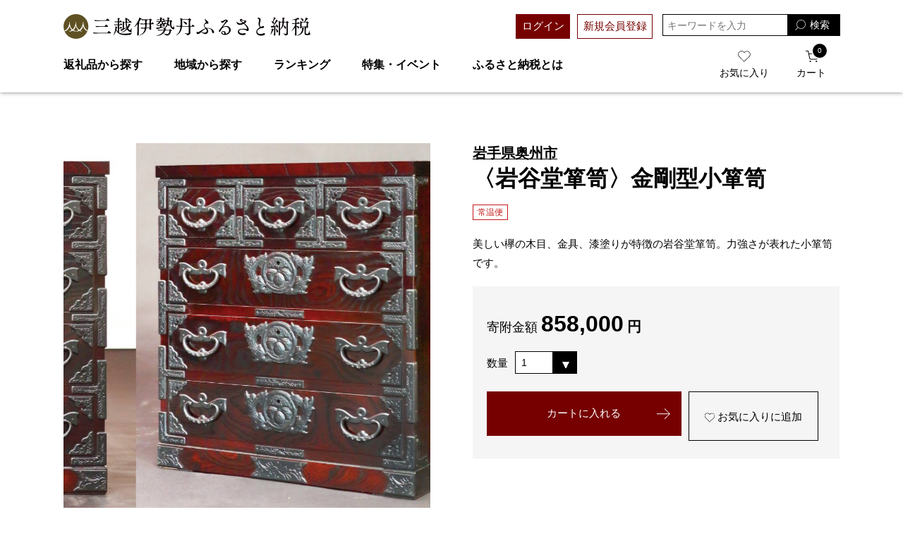

--- FILE ---
content_type: text/html;charset=utf-8
request_url: https://mifurusato.jp/item/ITM03215800073.html
body_size: 25895
content:

<!DOCTYPE html>
<html xmlns:aigent_recommender="eb:AIGENT_RECOMMENDER/view_common.json" xmlns="http://www.w3.org/1999/xhtml" xml:lang="ja" lang="ja">
<head itemscope="" itemtype="http://schema.org/WPHeader">
<meta http-equiv="Content-Type" content="text/html; charset=utf-8" />
<meta name="format-detection" content="telephone=no" />
<meta name="viewport" content="width=device-width,initial-scale=1.0" />
<title>〈岩谷堂箪笥〉金剛型小箪笥 | 岩手県奥州市 | 三越伊勢丹ふるさと納税</title>
<meta name="viewport" content="width=device-width,initial-scale=1" />
<meta name="format-detection" content="telephone=no" />

<!-- ファビコン -->
<link rel="shortcut icon" href="/client_info/MIFURUSATO/view/userweb/images/common/favicon.ico" />
<!-- スマホ用アイコン -->
<link rel="apple-touch-icon" sizes="180x180" href="https://mifurusato.jp/client_info/MIFURUSATO/view/userweb/images/common/apple-touch-icon.png?20200212" />
<link rel="icon" type="image/png" href="https://mifurusato.jp/client_info/MIFURUSATO/view/userweb/images/common/android-touch-icon.png?20200212" sizes="180x180" />
<!-- Windows用アイコン -->
<meta name="application-name" content="三越伊勢丹ふるさと納税" />
<meta name="msapplication-square70x70logo" content="https://mifurusato.jp/client_info/MIFURUSATO/view/userweb/images/common/small.jpg" />
<meta name="msapplication-square150x150logo" content="https://mifurusato.jp/client_info/MIFURUSATO/view/userweb/images/common/medium.jpg" />
<meta name="msapplication-wide310x150logo" content="https://mifurusato.jp/client_info/MIFURUSATO/view/userweb/images/common/wide.jpg" />
<meta name="msapplication-square310x310logo" content="https://mifurusato.jp/client_info/MIFURUSATO/view/userweb/images/common/large.jpg" />
<meta name="msapplication-TileColor" content="#FAA500" />

<link href="/client_info/MIFURUSATO/view/userweb/css/style.css?timestamp=1768618679846" rel="stylesheet" type="text/css" />
<!-- 返礼品コメント3 -->
<link href="/client_info/MIFURUSATO/view/userweb/css/buyer_comments.css?timestamp=1768618679846" rel="stylesheet" type="text/css" />
<!-- お歳暮コメント -->
<link href="/client_info/MIFURUSATO/view/userweb/css/popup.css?timestamp=1768618679846" rel="stylesheet" type="text/css" />
<!-- 印刷用CSS -->
<link href="/client_info/MIFURUSATO/view/userweb/css/print.css?timestamp=1768618679846" rel="stylesheet" type="text/css" />

<script src="/client_info/MIFURUSATO/view/userweb/js/ebisu_lib.js?timestamp=1768618679846"></script>
<script src="/client_info/MIFURUSATO/view/userweb/js/ebisu.js?timestamp=1768618679846"></script>

<script type="text/javascript">
//<![CDATA[
eb$(document).ready(function(){
    eb$('.propertyImg').each(function(i){
        if(((i+1)%3) == 0){
            // ここでcssを設定してください
            eb$(this).css("margin-right", "0px");
        }
    });
});
//]]>
</script>
<script type="text/javascript">
  //非遷移型のウィッシュリスト投入処理を使用する際は必須のJSとなります。
  eb$(function () {
    eb$('#itemListDetail .box_item__btn').each(function () {

      var self = eb$(this);

      if (self.find(".wishStatus").hasClass("wished")) {
        self.find(".wishlistinserttag").hide();
        self.find(".wishlistdeletetag").show();
      } else {
        self.find(".wishlistinserttag").show();
        self.find(".wishlistdeletetag").hide();
      }
    });
  });
</script>
<script src="/client_info/MIFURUSATO/view/userweb/js/main.js?timestamp=1768618679846"></script>
<script src="/client_info/MIFURUSATO/view/userweb/js/item-detail.js?timestamp=1768618679846"></script>
<script src="/client_info/MIFURUSATO/view/userweb/js/1.7.1.jquery.min.js?timestamp=1768618679846" type="text/javascript" charset="utf-8"></script>
<script>
  jQuery(function($){
    //レビュー投稿日時から秒を削除
    $(".review_date").each(function(i){
      var ReviewDate = $(this).text().slice(0,-3);
      $(this).text(ReviewDate);
    });
    //バリエーションURLの選択状態をボタンに反映
    setTimeout(function() {
      var variationCount = $('.item-property-item').length / $(".item-property-row").length;
      //console.log(variationCount);
      var row_index;
      var col_index;
      $(".item-property-row").each(function(index) {
        if ($(this).find('input[type="radio"]:checked').length > 0) {
          row_index = index;
          return false;
        }
      });
      //console.log(row_index);
      $(".item-property-row").eq(row_index).find(".item-property-item").each(function(index) {
        if ($(this).find('input[type="radio"]:checked').length > 0) {
          col_index = index;
          return false;
        }
      });
      //console.log(col_index);
      if(variationCount == 1){
        $('.l_item-variation-selector-row__items').eq(0).children('.l_item-variation-selector-row__item').eq(row_index).click();
      } else if(variationCount == 2){
        $('.l_item-variation-selector-row__items').eq(0).children('.l_item-variation-selector-row__item').eq(row_index).click();
        $('.l_item-variation-selector-row__items').eq(1).children('.l_item-variation-selector-row__item').eq(col_index).click();
      } 
    }, 1000);
    //アレルギー表示制御
    var allergyIndicationJudgment = $('.allergy-indication').length;
    if(allergyIndicationJudgment > 0){
      var requiredAllergyOrder = ['えび','かに','くるみ','小麦','そば','卵','乳','落花生'];
      console.log(requiredAllergyOrder);
      var allergyIndication = $('.allergy-indication td'); //表示エリア設定
      var allergyIndicationRequired = $('.allergy-indication--required').text().replace(/[\s　]/g, ''); //必須項目のテキストを取得
      //var allergyIndicationRecommendation = $('.allergy-indication--recommendation').text().replace(/[\s　]/g, ''); //推奨項目のテキストを取得
      //var allergyListText = allergyIndicationRequired + allergyIndicationRecommendation; //テキストを結合
      var allergyListText = allergyIndicationRequired;
      if (allergyListText.endsWith(',')) {
        //最後の半角カンマを削除
        allergyListText = allergyListText.slice(0, -1);
      }
      var allergyList = allergyListText.split(','); //配列に置き換え
      var allergyListOrdered = []; //新しい配列を追加
      for(var j = 0 ; j < requiredAllergyOrder.length ; j++){
        //console.log(requiredAllergyOrder[j]);
        if($.inArray(requiredAllergyOrder[j], allergyList) !== -1){
          allergyListOrdered.push(requiredAllergyOrder[j]);
        }
        //console.log(allergyListOrdered);
      }
      //アレルギー表示の作成
      var allergyTag = "";
      if(allergyListOrdered.length > 0){
        for(var i = 0 ; i < allergyListOrdered.length ; i++){
          if(i == allergyListOrdered.length - 1){
            allergyTag += '<span>' + allergyListOrdered[i] + '</span>';
            //console.log(allergyTag);
          } else {
            allergyTag += '<span class="mr-2">' + allergyListOrdered[i] + '</span>';
            //console.log(allergyTag);
          } 
        }
      }
      allergyIndication.html(allergyTag); //表示エリアに表示を追加
    }
    //提供元リンク挿入
    var supplierName = $('.js-supplier-link').text();
    var encodedSearchQuery = encodeURIComponent(supplierName);
    console.log(encodedSearchQuery);
    var siteBaseUrl = "";
    if(location.hostname == 'mifurusato.jp'){
      siteBaseUrl = "https://mifurusato.jp/";
    } else {
      siteBaseUrl = "https://demo-service.ebisumart.com/MIFURUSATO/"
    }
    var supplierSearchLinkUrl = siteBaseUrl + "item_list.html?teikyo=" + encodedSearchQuery;
    $('.js-supplier-link').html('<a class="link_border supplier_link" href="' + supplierSearchLinkUrl + '">' + supplierName + '</a>');
  });
</script>
<style>
  .review_date {
    position: absolute;
    bottom: 0;
    right: 0;
    color: #999;
  }
  .catalog_chord {
    margin-top: 2rem;
  }
</style>

<meta name="keywords" content="〈岩谷堂箪笥〉金剛型小箪笥" /><meta name="description" content="三越伊勢丹ふるさと納税がおすすめする返礼品。美しい欅の木目、金具、漆塗りが特徴の岩谷堂箪笥。力強さが表れた小箪笥です。＜〈岩谷堂箪笥〉金剛型小箪笥 | 岩手県奥州市＞" /><meta property="og:description" content="三越伊勢丹ふるさと納税がおすすめする返礼品。美しい欅の木目、金具、漆塗りが特徴の岩谷堂箪笥。力強さが表れた小箪笥です。＜〈岩谷堂箪笥〉金剛型小箪笥 | 岩手県奥州市＞" /><meta property="og:title" content="〈岩谷堂箪笥〉金剛型小箪笥" /><meta property="og:image" content="https://mifurusato.jp/client_info/MIFURUSATO/itemimage/ITM03215800073/1_thumb.jpg" /><meta property="og:type" content="product" /><meta property="og:url" content="https://mifurusato.jp/item/ITM03215800073.html" /><meta property="og:site_name" content="三越伊勢丹ふるさと納税" /><link rel="canonical" href="https://mifurusato.jp/item/ITM03215800073.html" /><!--Google Tag Manager -->
 <script>(function(w,d,s,l,i){w[l]=w[l]||[];w[l].push({'gtm.start':
 new Date().getTime(),event:'gtm.js'});var f=d.getElementsByTagName(s)[0],
 j=d.createElement(s),dl=l!='dataLayer'?'&l='+l:'';j.async=true;j.src=
 'https://www.googletagmanager.com/gtm.js?id='+i+dl;f.parentNode.insertBefore(j,f);
 })(window,document,'script','dataLayer','GTM-W7TC4KTF');</script>
 <!--End Google Tag Manager -->
<!-- Google Tag Manager -->
<script>(function(w,d,s,l,i){w[l]=w[l]||[];w[l].push({'gtm.start':
new Date().getTime(),event:'gtm.js'});var f=d.getElementsByTagName(s)[0],
j=d.createElement(s),dl=l!='dataLayer'?'&l='+l:'';j.async=true;j.src=
'https://www.googletagmanager.com/gtm.js?id='+i+dl;f.parentNode.insertBefore(j,f);
})(window,document,'script','dataLayer','GTM-W6RRNM4');</script>
<!-- End Google Tag Manager --><!-- Global site tag (gtag.js) - Google Analytics -->
<script async src="https://www.googletagmanager.com/gtag/js?id=G-43DFSWJ7TJ"></script>
<script>
  window.dataLayer = window.dataLayer || [];
  function gtag(){dataLayer.push(arguments);}
  gtag('js', new Date());

  gtag('config', 'G-43DFSWJ7TJ');
  gtag('config', 'UA-46674254-25');
</script>
</head>
<body class="item_detail" itemscope="" itemtype="http://schema.org/WebPage">  <!--Google Tag Manager (noscript) -->
 <noscript><iframesrc="https://www.googletagmanager.com/ns.html?id=GTM-W7TC4KTF"
 height="0" width="0" style="display:none;visibility:hidden"></iframe></noscript>
 <!--End Google Tag Manager (noscript) -->
<!-- Google Tag Manager (noscript) -->
<noscript><iframe src="https://www.googletagmanager.com/ns.html?id=GTM-W6RRNM4"
height="0" width="0" style="display:none;visibility:hidden"></iframe></noscript>
<!-- End Google Tag Manager (noscript) -->
	<script type="text/javascript">
	if (typeof Ebisu != "undefined") {
		Ebisu.isLocal = false;
		Ebisu.rootPath = 'https://mifurusato.jp/';
	}
	</script>
	<script type="text/javascript">
<!--
// 
function nextItemListSelectCategory(selectInput) {
	document.location.href = selectInput.options[selectInput.selectedIndex].value;
}
//  
var beatedFlag = false;
function isUnbeaten() {
	if (beatedFlag) {
		return false;
	}
	beatedFlag = true;
	return true;
}
// 
function isUnbeatenSub() {
	if (beatedFlag) {
		return false;
	}
	return true;
}
// 
function isConfirmed() {
	return confirm('実行します。\nよろしいですか？');
}
// 
function next(request) {
	nextForm(null, null, null, request, null);
}
function nextKey(request, key) {
	nextForm(null, null, null, request, key);
}
function nextFormKey(form, request, key) {
	nextForm(form, null, null, request, key);
}
function nextAction(action, request) {
	nextForm(null, null, action, request, null);
}
function nextForm(form, target, action, request, key) {
	pos = -1;
	if (request != null) {
		pos = request.indexOf("download");
	}
	if (pos == -1 && action != null) {
		pos = action.indexOf("Menu001Logout");
	}
	if (pos == -1) {
		if (!isUnbeaten()) {
			alert('前のリクエストを処理中です。しばらくお待ちください。');
			return;
		}
	}
	if (form == null) {
		form = document.forms[0];
	}
	var oldTarget = form.target;
	if (target) {
		alert(target);
		form.target = target;
	}
	var oldAction = form.action;
	if (action != null) {
		form.action = action;
	}
	if (request == null) {
		request = '';
	}
	if (key != null) {
		form.key.value = key;
	}
	if (form.request != null) {
		form.request.value = request;
	}

	beforeExecuteSubmitForm();
	
	form.submit();

	form.target = oldTarget;
	form.action = oldAction;
}

(function() {
	func = function() {beatedFlag = false;};
	//
	if(typeof window.addEventListener == 'function'){ 
		window.addEventListener('unload', func, false);
		window.addEventListener('pageshow', func, false);
		return true;
	}
})();

var beforeExecuteSubmitForm = function() {
	// 
};

//-->
</script>
	<script type="text/javascript">
<!--
function ebisu_dateFormat(controller) {
  var reg = /^(\d{4})\/?(\d{1,2})\/?(\d{1,2})?$/;
  var str = ebisu_trim(controller.value);
  if (reg.test(str)) {
    var a = reg.exec(str);
    controller.value = a[1] + ebisu_conv(a[2]) + ebisu_conv(a[3]);
  }
}
function ebisu_conv(s) {
  var ret = "";
  if (s == null) {
  } else if (s.length == 1) {
    ret = "/0" + s;
  } else if (s.length == 2) {
    ret = "/" + s;
  }
  return ret;
}
function ebisu_revert(controller) {
  var reg = /^\d{4}\/\d{2}(\/\d{2})?$/;
  if (reg.test(controller.value)) {
    controller.value = controller.value.replace(/\/+/g, "");
  }
}
function ebisu_trim(s) {
  return s.replace(/^\s*/, "").replace(/\s*$/, "");
}
function ebisu_cc(){
  var e = event.srcElement;
  var r = e.createTextRange();
  r.moveStart("character", e.value.length);
  r.collapse(true);
  r.select();
}
//-->
</script>
	
	<script type="text/javascript">
<!--
//
function showSubWindowActionRequest(action, request, width, height) {
	return showSubWindowActionRequestKey(action, request, null, width, height);
}
//
function showSubWindowActionRequestKey(action, request, key, width, height) {
	var pos = action.indexOf("?");
	var requestString = "";
	if (pos == -1) {
		requestString = "?request=";
	} else {
		requestString = "&request=";
	}
	requestString += request;
	if (key != null) {
		requestString += "&key=" + key;
	}
	return showSubWindow(action + requestString, width, height);
}
//
var ebisuSubWindow;
function showSubWindow(url, width, height) {
	if (ebisuSubWindow != null) {
		ebisuSubWindow.close();
	}
	ebisuSubWindow = showSubWindowPrivate(url, width, height, "ebisuSubWindow");
	if (ebisuSubWindow == null) {
		alert('ウィンドウのポップアップがブラウザによってブロックされました。誠に恐れ入りますが、直接ボタンをクリックするか、ブラウザのポップアップブロックの設定を調整してください。');
		return false;
	}
	ebisuSubWindow.focus();
	return ebisuSubWindow;
}
//
function showSubWindowPrivate(url, width, height, windowName) {
	//
	if (width == null) {
		width = 750;
	}
	if (height == null) {
		height = 650;
	}
	if (url.indexOf("http") != 0) {
		url = "http://mifurusato.jp/" + url;
	}
	if (!isUnbeatenSub()) {
		alert("前のリクエストを処理中です。しばらくお待ちください。");
	} else {
		return window.open(url, windowName, "width="+width+", height="+height+", toolbar=0, menubar=0, location=0, status=yes, scrollbars=yes");
	}
}

//
function closeAllSubwindow() {
	if (ebisuSubWindow != null && !ebisuSubWindow.closed ) {
		ebisuSubWindow.close();
	}
}
-->
</script>
	<script type="text/javascript">
<!--
function joinDate(idName, yearName, monthName, dayName) {
	if(yearName != null &&monthName != null && dayName != null){
		document.getElementById(idName).value = document.getElementById(yearName).value + '/' + document.getElementById(monthName).value + '/' +document.getElementById(dayName).value
	}
}
function yearFormat(yearName){
	var value = document.getElementById(yearName).value;
	if (!isNaN(value) && value.length == 1) value = '200' + value; if (!isNaN(value) && value.length == 2) value = '20' + value; if (!isNaN(value) && value.length == 3) value = '2' + value;
	document.getElementById(yearName).value = value;
}
//-->
</script>
	
	
	
	<script type="text/javascript">
// <!--
// 
function getMultipleNarrowDownCategoryToggle() {
	// 
	try {
		return multipleNarrowDownCategoryToggle();
	} catch(e){
	// 
	} finally {
	// 
	}
}
// 
eb$(function(){
	// 
	convertUrlForAjaxNarrowDownMultiple();
	var url = window.location.href;
	if (url.indexOf('#') != -1) {
		initMultipleNarrowDownCategoryList();
		initOtherAjaxSearchParameter(url);
		ajaxNarrowDownMultipleCategory(url);
	} else {
		getMultipleNarrowDownCategoryToggle();
	}
});

// 
function initOtherAjaxSearchParameter(url) {
	// 
	if (url.indexOf('other=(') != -1) {
		// 
		var otherParams = url.split('other=(')[1].replace('other=(', '').replace(')','');
		var paramList = otherParams.split('&');
		var param = [];
		var paramName;
		var paramValue;
		for (i =0; i < paramList.length; i++){
			param = paramList[i].split('=');
			paramName = param[0];
			paramValue = decodeURIComponent(param[1]);
			// 
			eb$('form[name=siborikomi_form] [name=' + paramName + ']').val(paramValue);
			eb$('form[name=keyword_search_form] [name=' + paramName + ']').val(paramValue);
			eb$('form[name=list_form] [name=' + paramName + ']').val(paramValue);
			eb$('form[name=itemSearchMax_form] [name=' + paramName + ']').val(paramValue);
		}
	}
}

// 
function narrowDownAjaxCheckboxReconstruction(url) {
	// 
	if (url.indexOf('#') == -1) {
		return;
	}
	var urls = url.split('#');
	if (urls[1].indexOf('&') != -1) {
		var cats = urls[1].split('&');
		for ( i =0; i < cats.length; i++) {
			selectedCats = cats[i].split('%');
			var parentCat = selectedCats[0].split('=')[0];
			var child = "";
			for ( j =0; j < selectedCats.length; j++) {
				if (j == 0) {
					child = selectedCats[j].split('=')[1];

				} else {
					child = selectedCats[j];
				}
				narrowDownAjaxMakeCheckBoxTrue(child);
			}
		}
	} else if (urls[1] != null) {
		if (urls[1].length > 0)
		selectedCats = urls[1].split('%');
		var parentCat = selectedCats[0].split('=')[0];
		var child = "";
		for ( j =0; j < selectedCats.length; j++) {
			if (j == 0) {
				child = selectedCats[j].split('=')[1];

			} else {
				child = selectedCats[j];
			}
			narrowDownAjaxMakeCheckBoxTrue(child);
		}
	}
}
// 
function narrowDownAjaxMakeCheckBoxTrue(name) {
	// 
	if (document.getElementById(name) != null) {
	document.getElementById(name).checked = true;
	}
}



function getIsPointerAllSelected() {
	// 
	var rtn = false;
	try {
		rtn = isPointerAllSelected();
	} catch(e){
	// 
	} finally {
		return 	rtn;
	}
}


// 
function getAjaxNarrowDownMultipleCategoryUrl(url) {
	// 
	var pointerParentCat = '';
	if (url.indexOf('&pointercat=') != -1) {
		var params = url.split('&pointercat=');
		url = params[0];
		// 
		if (!getIsPointerAllSelected()) {
			pointerParentCat = params[1];
		}
	}
	var urls = url.split('#');
	var cats = urls[1].split('&');
	var firstParentCat;
	if (urls[1] == '') {
		originalUrl = urls[0];
	}
	urls[1] = "";
	for ( i =0; i < cats.length; i++) {
		selectedCats = cats[i].split('%');
		var parentCat = selectedCats[0].split('=')[0];
		// 
		if (getIsPointerAllSelected()) {
			if (pointerParentCat != '') {
				pointerParentCat = pointerParentCat + ',';
			}
			pointerParentCat = pointerParentCat + parentCat;
		}
		if (i == 0) {
			firstParentCat = parentCat;
		}
		cats[i] = "";
		for ( j =0; j < selectedCats.length; j++) {
			if (j != 0) {
				selectedCats[j] = '&' + parentCat + '=' + selectedCats[j];
			}
			cats[i] = cats[i] + selectedCats[j];
		}
		if (i != 0) {
			urls[1] = urls[1] + '&';
		}
		urls[1] = urls[1] + cats[i];
	}
	urls[1] = narrowDownAjaxReplaceAll(urls[1],'&',',');
	urls[1] = narrowDownAjaxReplaceAll(urls[1],'=',':');
	var match = urls[0].match(/(\?|&)condition=/);
	if(match) {
		var urlArrays = urls[0].split(match[0]);
		strArrays = urlArrays[1].split('&');
		if (strArrays[0] != '') {
			strArrays[0] = match[0] + strArrays[0] + ',' + urls[1];
		} else {
			strArrays[0] = match[0] + urls[1];
		}
		url = urlArrays[0];
		for ( i =0; i < strArrays.length; i++) {
			if (i != 0) {
				url = url + '&';
			}
			url = url + strArrays[i];
		}
	} else {
		if (urls[0].indexOf('?') != -1) {
		url = urls[0] + '&condition=' + urls[1];
		} else {
		url = urls[0] + '?condition=' + urls[1];
		}
	}

	// 
	if (!getIsChangeMultipleCatPointer() && (!getIsAjaxPointerNone() || getIsAjaxPointerCats(cats))) {
			// 
			pointerParentCat = firstParentCat;
	}

	if (pointerParentCat != '' && pointerParentCat != undefined) {
		url = url +  '&pointerMultipleCat=' + pointerParentCat;
	}
	return url;
}

function getIsAjaxPointerCats(cats) {
	var rtn = cats.length == 1;
	try {
		rtn = getIsAjaxPointerCatsCustomize(cats);
	} catch(e){
	// 
	} finally {
		return 	rtn;
	}
}

function getIsChangeMultipleCatPointer() {
	// 
	var rtn = false;
	try {
		rtn = isChangeMultipleCatPointer();
	} catch(e){
	// 
	} finally {
		return 	rtn;
	}
}


// 
function execAjaxForNarrowDown(url, narrowDownCallback) {
	var jqv = "1";
	try {
		jqv = eb$.fn.jquery;
	} catch (e) {
	}
	if (jqv != null) {
		var index = jqv.indexOf('.');
		if (index > -1) {
			jqv = jqv.substring(0, index);
		}
	}
	var useLatestJquery = ('1' == '') && (jqv >= 3);
	if (useLatestJquery) {
		eb$.ajax({
			url: url
			,contentType: 'application/x-www-form-urlencoded'
			,'cache' : false
		}).done(function(data){
			narrowDownCallback(data);
		}).fail(function(data){
		});
	} else {
		eb$.ajax({
			url: url
			,contentType: 'application/x-www-form-urlencoded'
			,'cache' : false
		}).success(function(data){
			narrowDownCallback(data);
		}).error(function(data){
		});
	}
}

// 
function ajaxNarrowDownMultipleCategory(url) {
// 
	var originalUrl = url;
	// 
	var otherParamList = '';
	// 
	if (url.indexOf('other=(') != -1) {
		// 
		otherParamList = url.split('other=(')[1].replace('other=(', '').replace(')','');
		// 
		url =  url.replace('&other=(' + url.split('other=(')[1], '');
	}
	if (url.indexOf('#') != -1) {
		// 
		url = getAjaxNarrowDownMultipleCategoryUrl(url);
		// 
		if (otherParamList != '') {
			var otherParam = otherParamList.split('&');
			for ( i = 0; i < otherParam.length; i++) {
				// 
				var param = otherParam[i];
				var paramName = param.split('=')[0];
				if (url.indexOf(paramName + '=') != -1){
					// 
					var urls = url.split(paramName + '=');
					var num = urls[1].indexOf('&');
					var replaceChar = urls[1];
					if (num != -1){
						replaceChar = replaceChar.substr(0, num + 1);
					}
					urls[1] = urls[1].replace(replaceChar, '');
					url = urls[0] + urls[1];
				}
			}
			url = url + '&isOther=true&' + otherParamList;
		}
	} else {
// 
// 
// 
	}
	url = getCustomizedAjaxNarrowDownMultipleCategoryUrl(url);
	execAjaxForNarrowDown(url, function(data){
		// 
		renderRefineSearch(data);
		renderItemList();
		var titleScr = /<title>(.*)<\/title>/;
		var titleStr = titleScr.exec(data)[1];
		document.title = titleStr;
		window.location.href = originalUrl;
		narrowDownAjaxCheckboxReconstruction(originalUrl);
		getMultipleNarrowDownCategoryToggle();
		getCustomaizeActionAfterAjaxSearch();
	});

	return false;
}

// 
function getCustomizedAjaxNarrowDownMultipleCategoryUrl(url) {
	var tempUrl = url;
	try {
		// 
		tempUrl = customizeAjaxNarrowDownMultipleCategoryUrl(url);
	} catch(e){
	// 
	} finally {
		return tempUrl;
	}
}

// 
// 
function renderRefineSearch(data) {

	n=navigator.appVersion;
	var categoryListHtml = eb$(data).find('div#narrowListCategory');
	if (categoryListHtml.length == 0) {
		categoryListHtml = eb$(data).filter('div#narrowListCategory');
	}
	var listHtml = eb$(data).find('div#list');
	if (listHtml.length == 0) {
		listHtml = eb$(data).filter('div#list');
	}
	if (-1 == n.indexOf("MSIE 7.")) {
		eb$('div#narrowListCategory').html(categoryListHtml.hide());
		eb$('div#list').html(listHtml.hide());
		eb$('#AJAX_MULTIPLE_NARROWDOWN_CATEGORY_LOADING').hide();
		eb$('div#narrowListCategory').show();
		eb$('div#list').fadeIn();
	} else {
		eb$('#AJAX_MULTIPLE_NARROWDOWN_CATEGORY_LOADING').hide();
		eb$('div#narrowListCategory').html(categoryListHtml);
		eb$('div#narrowListCategory').show();
		eb$('div#list').html(listHtml);
		eb$('div#list').show();
	}

}

// 
function renderItemList() {

	if(eb$('#itemListSimple').attr('id') != undefined){
		eb$('#itemListSimple .box').each(function(){
			var self = eb$(this);
			renderwishList(self)
		});
	}else if(eb$('#itemListImage').attr('id') != undefined){
		eb$('#itemListImage .box').each(function(){
			var self = eb$(this);
			renderwishList(self)
		});
	}else if(eb$('#itemListDetail').attr('id') != undefined){
		eb$('#itemListDetail .box').each(function(){
			var self = eb$(this);
			renderwishList(self)
		});
	}else if(eb$('#itemList').attr('id') != undefined){
		eb$('#itemList .box').each(function(){
			var self = eb$(this);
			renderwishList(self)
		});
	}
}

// 
function renderwishList(data) {
	if(data.find(".wishStatus").hasClass("wished")) {
		data.find(".wishlistinserttag").hide();
		data.find(".wishlistdeletetag").show();
	} else {
		data.find(".wishlistinserttag").show();
		data.find(".wishlistdeletetag").hide();
	}
}

// 
function getCustomaizeActionAfterAjaxSearch() {
	// 
	try {
		return customaizeActionAfterAjaxSearch();
	} catch(e){
	// 
	} finally {
	// 
	}
}

// 
function getIsAbleToChoseOneChildCat() {
	// 
	var rtn = false;
	try {
		rtn = isAbleToChoseOneChildCat();
	} catch(e){
	// 
	} finally {
		return 	rtn;
	}
}

var isFirstSearch;
// 
function selectItemNarrowDownCategory(object) {
	// 
		isFirstSearch = false;
		var multipleCategory_index  = document.URL.indexOf('#');
		var url = document.URL;

		// 
		if (url.indexOf('other=(') != -1) {
			otherParamList = url.split('other=(')[1].replace('other=(', '').replace(')','');
			url =  url.replace('&other=(' + url.split('other=(')[1], '');
		}
		var tempMultiCat = '';
		if (multipleCategory_index != -1) {
			var tempMultiCat = url.substr(multipleCategory_index +1 );
		}
		if (url.indexOf('item_list') == -1 && url.indexOf('category/') == -1 ) {
			url = Ebisu.rootPath + 'item_list.html';
			if (tempMultiCat != '') {
				url = url + '#' + tempMultiCat;
				multipleCategory_index = url.indexOf('#');
			}
			isFirstSearch = true;
		}
		if (url.indexOf('&pointercat=') != -1) {
			var params = url.split('&pointercat=');
			url = params[0];
		}

		var multipleCategorys = "";
		var newMultipleCategorys = "";
		var parent = "";
		var child = "";
		var splitIndex;
		var obj = object.value;
		var bool = object.checked;

		if(obj == null) {
			return;
		}

		splitIndex = obj.indexOf(':');
		parent = obj.substr(0,splitIndex);
		child = obj.substr(splitIndex +1);

		if(multipleCategory_index == -1){
			url = url + '#' + parent + '=' + child;
		} else {
			multipleCategorys = url.substr(multipleCategory_index +1 );
			url = url.substr(0,multipleCategory_index);

			// 
			var selected = multipleCategorys.split('&');
			var parent_exist = false;
			for ( var i_selected = 0; i_selected < selected.length; i_selected++) {
				var selected_parent = selected[i_selected].split('=');
				if(selected_parent[0] == parent){
					parent_exist = true;
				}
			}

			if (parent_exist) {
				var cats = multipleCategorys.split('&');
				// 
				if (bool) {
					for ( i =0; i < cats.length; i++) {
						var cat = cats[i].split('=');
						if (cat[0] == parent){
							// 
							if (getIsAbleToChoseOneChildCat()) {
								// 
								var ChosenCats = cat[1].split('%');
								for ( z =0; z < ChosenCats.length; z++) {
									ChosenCats[z].checked = false;
								}
								cats[i] = cat[0] + '=' + child;
							} else {
								cats[i] = cats[i] + '%' + child;
							}
						}
						if (newMultipleCategorys != '') {
							newMultipleCategorys = newMultipleCategorys + '&';
						}
						newMultipleCategorys = newMultipleCategorys + cats[i];
					}
					url = url + '#' + newMultipleCategorys;
				// 
				} else {
					var notAddAnd = false;
					for ( i =0; i < cats.length; i++) {
						notAddAnd = false;
						var cat = cats[i].split('=');
						// 
						if (cat[0] == parent){
							// 
							if (cat[1].indexOf('%') != -1) {
								// 
								var categorys = cat[1].split('%');
								var newCats = '';
								for ( j =0; j < categorys.length; j++) {
									if (categorys[j] != child) {
										if (newCats != '') {
											newCats = newCats + '%';
										}
										newCats = newCats + categorys[j];
									}
								}
								cats[i] = cat[0] + '=' + newCats;
							// 
							} else {
								cats[i] = '';
								notAddAnd = true;
							}
						}
						if (newMultipleCategorys != '' && !notAddAnd) {
							newMultipleCategorys = newMultipleCategorys + '&';
							notAddAnd = false;
						}
						newMultipleCategorys = newMultipleCategorys + cats[i];
					}
					if (newMultipleCategorys != '') {
						url = url + '#' + newMultipleCategorys;
					}
				}
			} else {
				multipleCategorys = multipleCategorys + '&' + parent + '=' + child;
				url = url + '#' + multipleCategorys;
			}
		}
		var pointerCat = object.value.split(':')[0];
		if (getIsPointerAllSelected()) {
			pointerCat = 'allselected';
		}
		changeUrlAndDoAjaxForMultipleNarrowDownCategory(url, pointerCat, false);
}

function selectItemNarrowDownCategoryMultiple() {
	// 
	var multipleCategory_index  = document.URL.indexOf('#');
	var url = document.URL;

	// 
	if (url.indexOf('other=(') != -1) {
		otherParamList = url.split('other=(')[1].replace('other=(', '').replace(')','');
		url =  url.replace('&other=(' + url.split('other=(')[1], '');
	}
	if (multipleCategory_index != -1) {
		url = url.split('#')[0];
	}
	var len = eb$(narrowDownCategoryMultiple).length;
	var categories = '#';
	var pointer = '';
	for(var i=0; i<len; i++){
		var category = '';
		var childrenLen = eb$('#narrowDownmenu' + i).children().length;
		for(var j=0; j<childrenLen; j++){
			var list = eb$('#narrowDownmenu' + i).children()[j];
			if (eb$(list).children()[0].checked == true) {
				if (category != '') {
					category = category + '%' + eb$(list).children()[0].value.split(':')[1];
				} else {
					if (pointer != '') {
						pointer = pointer + ',';
					}
					pointer = pointer + eb$(list).children()[0].value.split(':')[0];
					category = category + eb$(list).children()[0].value.replace(':','=');
				}
			}
		}
		if (categories != '#' && category != '') {
			categories = categories + '&';
		}
		categories = categories + category;
	}

	url = url + categories;
	changeUrlAndDoAjaxForMultipleNarrowDownCategory(url, pointer, false);
}

function narrowDownAjaxOpenMenu(obj) {            // 
	obj.style.display = "block";
}
function narrowDownAjaxCloseMenu(obj) {            // 
	obj.style.display = "none";
}

function narrowDownAjaxReplaceAll(expression, org, dest){
	return expression.split(org).join(dest);
}

function clearSelectedCategory(name) {
	// 
	var multipleCategory_index  = document.URL.indexOf('#');
	var url = document.URL;
	var multipleCategorys = "";
	var newMultipleCategorys = "";
	if(multipleCategory_index != -1){
		multipleCategorys = url.substr(multipleCategory_index +1 );
		url = url.substr(0,multipleCategory_index);
		if (multipleCategorys.indexOf(name) != -1) {
			var cats = multipleCategorys.split('&');
			for (i=0;i<cats.length;i++) {
				var parent = cats[i].split('=')[0];
				if (parent != name && parent != "pointercat") {
					if (newMultipleCategorys != '') {
						newMultipleCategorys = newMultipleCategorys + '&';
					}
					newMultipleCategorys = newMultipleCategorys + cats[i]
				}
			}
			if (newMultipleCategorys != '') {
				url = url + '#' + newMultipleCategorys;
			}
			changeUrlAndDoAjaxForMultipleNarrowDownCategory(url, name, false);
		}
	}
}

function getIsAjaxPointerNone() {
	// 
	var rtn = false;
	try {
		rtn = isAjaxPointerNone();
	} catch(e){
	// 
	} finally {
		return 	rtn;
	}
}

function changeUrlAndDoAjaxForMultipleNarrowDownCategory(url, name, isAllClear) {
	// 
	if (getIsAjaxPointerNone()) {
		name = '';
	}
	if (url.indexOf('#') != -1) {
		url = url + '&pointercat=' + name;
	}
	initMultipleNarrowDownCategoryList();
	if (isAllClear != true){
		// 
		url = addOtherAjaxSearchParameter(url);
	}
	var isUrlChanged = false;
	// 
	var tempUrl = '';
	var ankerUrl = '';
	multipleCategory_index = url.indexOf('#');
	if (url.indexOf('next_page=') != -1) {
		var params = url.substring(0, multipleCategory_index).split('&');
		if (multipleCategory_index != -1) {
			ankerUrl = url.substring(multipleCategory_index);
		}
		for ( index=0; index < params.length; index++) {
			if (params[index].indexOf('next_page=') != -1) {
				tempUrl = tempUrl + '&next_page=1';
			} else {
				if (index == 0) {
					tempUrl = tempUrl + params[index];
				} else {
					tempUrl = tempUrl + '&' + params[index];
				}
			}
		}
		isUrlChanged = true;
		url = tempUrl + ankerUrl;
	}
	if (multipleCategory_index == -1) {
		if (url.indexOf('other=(') != -1) {
			// 
			url = url.replace('&other=(', '#&other=(');
		}
	} else {
		if (url.indexOf('other=(') == -1) {
			// 
			url = url.replace('#&pointercat=', '');
		} else {
			// 
			url = url.replace('#&pointercat=', '#');
		}
	}
	if (isUrlChanged == false) {
		window.location.href = url;
	} else {
		// 
		n=navigator.appVersion;
		if (-1 == n.indexOf("MSIE 7.") && -1 == n.indexOf("MSIE 8.")　&& -1 == n.indexOf("MSIE 9.")) {
			history.pushState(null,null,url);
		} else {
			window.location.href = url;
			return false;
		}
	}
	if (!isFirstSearch) {
		ajaxNarrowDownMultipleCategory(url);
	}
}

// 
function addOtherAjaxSearchParameter(url) {
	// 
	var otherParam = '';
	var names = getOtherAjaxSearchParamNames();
	for ( index = 0; index < names.length; index++) {
		var value = eb$('form[name=siborikomi_form] [name=' + names[index] + ']').val();
		if (value != '' && value) {
			var encValue = encodeURIComponent(value);
			if (otherParam != '') {
				otherParam = otherParam + "&" + names[index] + "=" + encValue;
			} else {
				otherParam = otherParam + names[index] + "=" + encValue;
			}
		}
		if (value == '' || value){
			// 
			eb$('form[name=siborikomi_form] [name=' + names[index] + ']').val(value);
			eb$('form[name=keyword_search_form] [name=' + names[index] + ']').val(value);
			eb$('form[name=list_form] [name=' + names[index] + ']').val(value);
			eb$('form[name=itemSearchMax_form] [name=' + names[index] + ']').val(value);
		}
	}
	if (otherParam != '') {
		url = url + "&other=(" + otherParam + ")";
	}
	return url;
}

// 
function getOtherAjaxSearchParamNames() {
	var rtn = [];
	try {
		// 
		rtn = getCustomizedOtherAjaxSearchParams();
	} catch(e){
	// 
	} finally {
		return rtn;
	}
}

function clearSelectedCategoryAll() {
	// 
	initMultipleNarrowDownCategoryList();
	var multipleCategory_index  = document.URL.indexOf('#');
	var url = document.URL;
	if(multipleCategory_index != -1){
		url = url.split('#')[0];
	}
	changeUrlAndDoAjaxForMultipleNarrowDownCategory(url, '', true);
}

function clearSelectedCategorySingle(name) {
	name.checked = false;
	selectItemNarrowDownCategory(name);
}

function initMultipleNarrowDownCategoryList() {
	// 
	try {
		return customaizedDoHideAndShowList();
	} catch(e){
		try {
			return defaultHideAndShowList()
		} catch(e1){
			eb$('#narrowListCategory').hide();
			eb$('#list').hide();
			eb$('#AJAX_MULTIPLE_NARROWDOWN_CATEGORY_LOADING').show();
		}
	}
}

function convertUrlForAjaxNarrowDownMultiple() {
	// 
	var url = document.URL;
	ua=navigator.appVersion;

		if (-1 != url.indexOf("ankerparams=")) {
			initMultipleNarrowDownCategoryList();
			var ankerUrl = url.substring(url.indexOf("ankerparams="));
			url = url.substring(0, url.indexOf("ankerparams="));
			var restParam = ankerUrl.substring(ankerUrl.indexOf("&") + 1);
			ankerUrl = ankerUrl.substring(ankerUrl.indexOf("ankerparams=") + 12, ankerUrl.indexOf("&"));
			ankerUrl = decodeURIComponent(ankerUrl);
			ankerUrl = narrowDownAjaxReplaceAll(ankerUrl,',','&');
			ankerUrl = narrowDownAjaxReplaceAll(ankerUrl,':','=');
			if (ankerUrl != '') {
				ankerUrl = '#' + ankerUrl;
			}
			url = url + restParam + ankerUrl;
			window.location.href = url;
			return false;
		}
}
-->
</script><script type="text/javascript">
<!--
//
function isAjaxPointerNone() {
	return true;
}
//
function isPointerAllSelected() {
	return false;
}
//-->
</script><script type="text/javascript">
<!--
function isAbleToChoseOneChildCat() {
	return false;
}

// 
// 
function defaultHideAndShowList() {
	eb$('#list').hide();
	eb$('#AJAX_MULTIPLE_NARROWDOWN_CATEGORY_LOADING').show();
}
//-->
</script>
	
	
	
	
	

<script type="text/javascript">
//<!--

function showOtherImages(item_cd, width, height) {
	width = parseInt(width);
	if (!isFinite(width)) {
		width = 670;
	}
	height = parseInt(height);
	if (!isFinite(height)) {
		height = 600;
	}
	var otherImages=window.open("https://mifurusato.jp/item_detail_other_image_sub.html?item_cd=" + item_cd, "otherImagesWindow", "width=" + width + ", height=" + height + ", toolbar=0, menubar=0, location=0, status=0, scrollbars=yes");
	otherImages.focus();
}

//
function itempropertyZaiko(item_cd) {
	var subwindow = window.open('https://mifurusato.jp/item_itemproperty_zaiko_sub.html?item_cd=' + item_cd, 'subwindow', 'width=670, height=600, toolbar=0, menubar=0, location=0, status=0, scrollbars=yes');
	subwindow.focus();
}

function getOptionValue(name) {
	var element = document.detailForm[name];
	if (element != null) {
		if (element.type == 'select-one') {
			var i = element.selectedIndex;
			return element[i].value;
		}
		if (element.type == 'radio') {
			if (element.checked) {
				return element.value;
			}
		}
		if (element.type == 'text') {
			return element.value;
		}
		if (element.type == 'hidden') {
			return element.value;
		}
		if (element.length != null) {
			//
			if (element[0].type == 'radio') {
				var N = element.length;
				for (var i = 0; i < N; i++) {
					if (element[i].checked) {
						return element[i].value;
					}
				}
			}
			if (element[0].type == 'checkbox') {
				var N = element.length;
				var str = '';
				for (var i = 0; i < N; i++) {
					if (element[i].checked) {
						if (str != '' && element[i].value != '') {
							str = str + ',';
						}
						str = str + element[i].value;
					}
				}
				return str;
			}
			if (element[0].type == 'hidden') {
				var N = element.length;
				var str = '';
				for (var i = 0; i < N; i++) {
					if (str != '' && element[i].value != '') {
						str = str + ',';
					}
					str = str + element[i].value;
				}
				return str;
			}
		}
	}
	return null;
}

var onItemPropertyNotSelectedError = function() {
	alert('を指定してください');
}

var onItemAmountNotNumericError = function() {
	alert('正しい数値を入力してください。');
}

var onItemAmountNotEnteredError = function() {
	alert('数量を入力してください。');
}

//
function putItemToCart() {
	if (!isItemPropertySelected()) {
		return false;
	}
	if (!isItemAmountNumeric()) {
		return false;
	}
	document.detailForm.request.value = 'insert';
	document.detailForm.item_cd2.value = '';
	document.detailForm.submit();
	return false;
}

//
function putTeikiMultiSellItemToCart() {
	if (!isItemPropertySelected()) {
		return false;
	}
	if (!isItemAmountNumeric()) {
		return false;
	}
	document.detailForm.request.value = 'insert';
	eb$(document.detailForm).append(eb$('<input/>', {type : 'hidden',name : 'teiki_flg',value : '1'}));
	document.detailForm.item_cd2.value = '';
	document.detailForm.submit();
	return false;
}

//
function putItemToCartForChange() {
	if (!isItemPropertySelected()) {
		return false;
	}
	if (!isItemAmountNumeric()) {
		return false;
	}
	document.detailForm.request.value = 'cart_change';
	document.detailForm.item_cd2.value = '';
	document.detailForm.submit();
	return false;
}

//
function putItemToCartForAdd() {
	if (!isItemPropertySelected()) {
		return false;
	}
	if (!isItemAmountNumeric()) {
		return false;
	}
	document.detailForm.request.value = 'cart_add';
	document.detailForm.item_cd2.value = '';
	document.detailForm.submit();
	return false;
}

//
function putItemToCartQuick() {
	if (!isItemPropertySelected()) {
		return false;
	}
	if (!isItemAmountNumeric()) {
		return false;
	}
	document.detailForm.action = 'https://mifurusato.jp/cart_seisan.html';
	document.detailForm.request.value = 'quick_order_insert';
	document.detailForm.item_cd2.value = '';
	document.detailForm.submit();
	return false;
}

//
function putItemToCartOtherSeisanPage(request, other_seisan_page_id, item_cd, category_cd) {
	return putItemToCartOtherSeisanPageCommon(request, other_seisan_page_id, item_cd, category_cd, '', 'https://mifurusato.jp/cart_index.html', '');
}

//
function putItemToDirectCartOtherSeisanPage(request, other_seisan_page_id, item_cd, seisan_page_from_item_cd, category_cd) {
	return putItemToCartOtherSeisanPageCommon(request, other_seisan_page_id, item_cd, category_cd, seisan_page_from_item_cd, 'https://mifurusato.jp/cart_other_seisan.html', '');
}

//
function putItemToCartOtherSeisanPageWithAmount(request, other_seisan_page_id, item_cd, seisan_page_from_item_cd, category_cd) {
	var cart_amount = 1;
	if (document.detailForm['CART_AMOUNT'] != null) {
		cart_amount = document.detailForm['CART_AMOUNT'].value;
	}
	var param = "&other_seisan_amount=" + cart_amount;
	// 
	if (seisan_page_from_item_cd != null && seisan_page_from_item_cd != '') {
		return putItemToCartOtherSeisanPageCommon(request, other_seisan_page_id, item_cd, category_cd, seisan_page_from_item_cd, 'https://mifurusato.jp/cart_other_seisan.html', param);
	}
	return putItemToCartOtherSeisanPageCommon(request, other_seisan_page_id, item_cd, category_cd, '', 'https://mifurusato.jp/cart_index.html', param);
}

//
function putItemToCartOtherSeisanPageCommon(request, other_seisan_page_id, item_cd, category_cd, seisan_page_from_item_cd, command_path, cart_amount) {
	if (!isItemPropertySelected()) {
		return false;
	}
	if (!isItemAmountNumeric()) {
		return false;
	}
	var category = '';
	if (category_cd != null && category_cd != '') {
		category = "&category_cd=" + category_cd;
	}
	var reqkey = "?request=";
	if(command_path && command_path.indexOf("?")>-1){
		reqkey = "&request=";
	}
	var url = command_path + reqkey + request + "&seisan_page_id=" + other_seisan_page_id + "&item_cd=" + item_cd + getItemPropertyCdForAjaxCheckAndInsert() + category + seisan_page_from_item_cd + cart_amount;
	n=navigator.appVersion;
	if (-1 != n.indexOf("MSIE 8.")) {
		var referLink = document.createElement('a');
	    referLink.href = url;
	    document.body.appendChild(referLink);
	    referLink.click();

	} else {
		window.location.href = url;

	}

	return false;
}

//
function putRecommendToCart(item_cd) {
	document.detailForm.request.value = 'BothBuy';
	//
	document.detailForm.item_cd.value = '';
	document.detailForm.item_cd2.value = item_cd;
	document.detailForm.submit();
	return false;
}

//
function putTeikiMultiSellItemBothBuyToCart(item_cd) {
	document.detailForm.request.value = 'BothBuy';
	//
	document.detailForm.item_cd.value = '';
	document.detailForm.item_cd2.value = item_cd;
	eb$(document.detailForm).append(eb$('<input/>', {type : 'hidden',name : 'teiki_flg2',value : '1'}));
	document.detailForm.submit();
	return false;
}

//
function putBothToCart(item_cd) {
	document.detailForm.request.value = 'BothBuy';
	document.detailForm.item_cd2.value = item_cd;
	document.detailForm.submit();
	return false;
}

//
function isItemPropertySelected() {
	try {
		var form = document.detailForm;
		for (var i = 0; form['ITEMPROPERTY_CD_' + i] != null; i++) {
			var value = getOptionValue('ITEMPROPERTY_CD_' + i);
			if (value == "" || value == null) {
				onItemPropertyNotSelectedError();
				return false;
			}
		}
		for (var i = 0; form['ITEMPROPERTY_CD_RADIO_' + i] != null; i++) {
			var value = getOptionValue('ITEMPROPERTY_CD_RADIO_' + i);
			if (value == "" || value == null) {
				onItemPropertyNotSelectedError();
				return false;
			}
		}
		if (form.ITEMPROPERTY_CD_MATRIX != null) {
			var value = getOptionValue('ITEMPROPERTY_CD_MATRIX');
			if (value == "" || value == null) {
				onItemPropertyNotSelectedError();
				return false;
			}
		}
		if(form.ITEMPROPERTY_COMBINATION_CD != null){
			var value = getOptionValue('ITEMPROPERTY_COMBINATION_CD');
			if (value == "" || value == null) {
				onItemPropertyNotSelectedError();
				return false;
			}
		}
		return true;
	} catch (e) {
		//
		alert(e);
	}
}

//
function putItemToWishList() {
	if (!isItemPropertyAllSelectedOrNot()) {
		onItemPropertyNotSelectedError();
		return false;
	}
	document.detailForm.request.value = 'insert_wishlist';
	document.detailForm.item_cd2.value = '';
	document.detailForm.submit();
	return false;
}

function putItemPropertyToWishList(itemcd, propcd, paramUrl) {
	eb$('<form/>', {action : paramUrl, method : 'post'})
		.append(eb$('<input/>', {type : 'hidden',name : 'request',value : 'insert_wishlist'}))
		.append(eb$('<input/>', {type : 'hidden',name : 'item_cd',value : itemcd}))
		.append(eb$('<input/>', {type : 'hidden',name : 'ITEMPROPERTY_CD',value : propcd}))
		.append(eb$('<input/>', {type : 'hidden',name : 'token',value : '301a3b5a3c3c675fe6cc198db7536caa'}))
		.appendTo(document.body).submit();
	return false;
}

//
function execAjaxForItemDetail(url, data, execAjaxCallback) {
	eb$.ajax({type: "POST", url: url, data:data, cache:false, ifModified:false})
	.done(function(response, textStatus, jqXHR){
		execAjaxCallback(jqXHR);
	});
}
//
function putItemToWishListAfterAjaxCheck(paramUrl, itemCd, propcd, token, obj) {
	if (!isUnbeaten()) {
		alert('処理中です。');
		return;
	}
	var url = paramUrl + "?request=insert_wishlist&token=" + token + "&item_cd=" + itemCd;
	if (propcd != null && propcd != '' && propcd != undefined) {
		url = url + '-' + propcd;
	}

	execAjaxForItemDetail(url, "", function(jqXHR) {
		var error = JSON.parse(jqXHR.responseText).ERROR;
		if (error != '' && error != undefined) {
			//  
			ajaxPutToWishListErrorAction(jqXHR, obj);
			beatedFlag = false;
		} else {
			//  
			ajaxPutToWishListSuccessAction(jqXHR, obj);
			if(typeof outputGtagInsertWishList !== 'undefined'){
				outputGtagInsertWishList(itemCd);
			}
			beatedFlag = false;
		}
	});
	return false;
}

//
function deleteItemToWishList(wishListId) {
	if (!isItemPropertyAllSelectedOrNot()) {
		onItemPropertyNotSelectedError();
		return false;
	}
	document.detailForm.request.value = 'delete_wishlist';
	document.detailForm.WISH_LIST_ID.value = wishListId;
	document.detailForm.submit();
	return false;
}

function deleteItemPropertyToWishList(wishListId, paramUrl) {
	eb$('<form/>', {action : paramUrl, method : 'post'})
		.append(eb$('<input/>', {type : 'hidden',name : 'request',value : 'delete_wishlist'}))
		.append(eb$('<input/>', {type : 'hidden',name : 'WISH_LIST_ID',value : wishListId}))
		.append(eb$('<input/>', {type : 'hidden',name : 'token',value : '301a3b5a3c3c675fe6cc198db7536caa'}))
		.appendTo(document.body).submit();
	return false;
}

//
function deleteItemToWishListAfterAjaxCheck(paramUrl, memberId, itemCd, propcd, token, obj) {
	if (!isUnbeaten()) {
		alert('処理中です。');
		return;
	}
	if (propcd != null && propcd != '' && propcd != undefined) {
		itemCd = itemCd + '-' + propcd;
	}
	var url = paramUrl + "?request=delete_wishlist&token=" + token + "&ITEM_CD=" + itemCd + "&MEMBER_ID=" + memberId;
	execAjaxForItemDetail(url, "", function(jqXHR) {
		var error = JSON.parse(jqXHR.responseText).ERROR;
		if (error != '' && error != undefined) {
			//  
			ajaxPutToWishListErrorAction(jqXHR, obj);
			beatedFlag = false;
		} else {
			//  
			ajaxPutToWishListSuccessAction(jqXHR, obj);
			beatedFlag = false;
		}
	});
	return false;
}


// 
function ajaxPutToWishListErrorAction(msg, obj) {
	var error = JSON.parse(msg.responseText).ERROR;
	alert(error);
}

// 
function ajaxPutToWishListSuccessAction(msg, obj) {
	var self = eb$(obj);
	var parent = eb$(obj).parent();
	if(parent.find(".wishStatus").hasClass("wished")) {
		parent.find('.wishlistMessage').hide();
		showPop(parent.find('.wishlistDelMessage'));
		parent.find(".wishStatus").removeClass("wished");
		parent.find(".wishlistdeletetag").hide();
		parent.find(".wishlistinserttag").show();
	} else {
		parent.find('.wishlistDelMessage').hide();
		showPop(parent.find('.wishlistMessage'));
		parent.find(".wishStatus").addClass("wished");
		parent.find(".wishlistinserttag").hide();
		parent.find(".wishlistdeletetag").show();
	}
}

//
function isItemPropertyAllSelectedOrNot() {
	try {
		var form = document.detailForm;
		var emptyCount = 0;
		var notEmptyCount = 0;
		for (var i = 0; form['ITEMPROPERTY_CD_' + i] != null; i++) {
			var value = getOptionValue('ITEMPROPERTY_CD_' + i);
			if (value == "" || value == null) {
				emptyCount++;
			} else {
				notEmptyCount++;
			}
		}
		if (emptyCount > 0 && notEmptyCount > 0) {
			return false;
		}
		emptyCount = 0;
		notEmptyCount = 0;
		for (var i = 0; form['ITEMPROPERTY_CD_RADIO_' + i] != null; i++) {
			var value = getOptionValue('ITEMPROPERTY_CD_RADIO_' + i);
			if (value == "" || value == null) {
				emptyCount++;
			} else {
				notEmptyCount++;
			}
		}
		if (emptyCount > 0 && notEmptyCount > 0) {
			return false;
		}
		emptyCount = 0;
		notEmptyCount = 0;
		if (form.ITEMPROPERTY_CD_MATRIX != null) {
			var value = getOptionValue('ITEMPROPERTY_CD_MATRIX');
			if (value == "" || value == null) {
				emptyCount++;
			} else {
				notEmptyCount++;
			}
		}
		if (emptyCount > 0 && notEmptyCount > 0) {
			return false;
		}
		return true;
	} catch (e) {
		//
		alert(e);
	}
}

//
function putItemToNyukaNotice() {
	if (!isItemPropertyAllSelectedOrNot()) {
		onItemPropertyNotSelectedError();
		return false;
	}
	document.detailForm.request.value = 'insert_nyuka_notice';
	document.detailForm.item_cd2.value = '';
	document.detailForm.submit();
	return false;
}

//
function putItemToCartAfterAjaxCheck(paramUrl, paramInfo, request, itemCd, obj) {
	if (!isItemPropertySelected()) {
		return false;
	}
	if (!isItemAmountNumeric()) {
		return false;
	}
	if (!KeyIsDown(32)) {
		if (!isUnbeaten()) {
			alert('処理中です。');
			return;
		}
	}
	paramInfo = "&item_cd=" + itemCd + getItemPropertyCdForAjaxCheckAndInsert() + paramInfo + getCartAmountForAjaxCheckAndInsert();
    if (!KeyIsDown(32)) {
		isAjaxCheckPossibleToPutToCart(paramUrl, paramInfo, request,itemCd, obj);
	} else {
		KeyIsDown(32) = true;
	}
	return false;
}

//
function putItemToCartAfterAjaxCheckWithProperty(paramUrl, paramInfo, request, itemCd, itemPropertyCd, obj) {
	if (!KeyIsDown(32)) {
		if (!isUnbeaten()) {
			alert('処理中です。');
			return;
		}
	}
	paramInfo = "&item_cd=" + itemCd + "&ITEMPROPERTY_CD=" + itemPropertyCd  + paramInfo + getCartAmountForAjaxCheckAndInsert();
    if (!KeyIsDown(32)) {
		isAjaxCheckPossibleToPutToCart(paramUrl, paramInfo, request,itemCd, obj);
	} else {
		KeyIsDown(32) = true;
	}
	return false;
}

//
function isItemAmountNumeric() {
	try {
		// 
		if (true){
			return true;
		}
		var cartAmount = "";
		if (document.detailForm['CART_AMOUNT'] != null) {
			cartAmount = document.detailForm['CART_AMOUNT'].value;
		}
		if (cartAmount == null || cartAmount == ""){
			onItemAmountNotEnteredError();
			return false;
		}
		if (0 != cartAmount.search(/^[-]?[0-9]+$/)) {
			onItemAmountNotNumericError();
			return false;
		}
		return true;
	} catch (e) {
		//
		alert(e);
	}
}

//
var input_key_buffer = new Array();

// 
// 
// 
document.onkeydown = function (e){
	// 
	if (!e)	e = window.event;
	input_key_buffer[e.keyCode] = true;
};

function KeyIsDown(key_code){

	if(input_key_buffer[key_code])	{
		input_key_buffer[key_code] = false;
		return true;
	}
	return false;
}

function getAjaxParamsForItemDetailCheck(names) {
	var rtn = "";
	if (names ==null || names == "") {
		return rtn;
	}
	var form = document.detailForm;
	var paramsNames = names.split(",")
	for (var i = 0; i < paramsNames.length; i++) {
		var value = getOptionValue(paramsNames[i]);
		rtn = rtn + "&" + paramsNames[i] + "=" + value;
	}
	return rtn;
}

//
function isAjaxCheckPossibleToPutToCart(paramUrl, paramInfo,request, itemCd, obj) {
	var url;
	if (paramUrl.indexOf("?") != -1) {
		url = paramUrl + "&request=" + request;
	} else {
		url = paramUrl + "?request=" + request;
	}
	execAjaxForItemDetail(url, "&response_type=json" + paramInfo, function(jqXHR){
		var error = JSON.parse(jqXHR.responseText).ERROR;
		if (error != '' && error != undefined) {
			//  
			ajaxPutToCartErrorAction(jqXHR, obj);
			beatedFlag = false;
		} else {
			//  
			ajaxPutToCartSuccessAction(jqXHR, obj);
			//  
			if(typeof outputGtagInsertCart !== 'undefined'){
				outputGtagInsertCart(itemCd);
			}
			if(typeof sendStaffStartTrackingRequest !== 'undefined') {
				sendStaffStartTrackingRequest(itemCd, paramInfo);
			}
			if (false){
				ajaxCartInfoUpdate();
			}
			beatedFlag = false;
		}
	});
};

//
//
function ajaxCartInfoUpdate(){
	// 
	var CLASS_NAME_LIST = [
			"cart_item_count",								//  
			"cart_amount_sum",								//  
			"cart_syokei",									//  
			"cart_syokei_hontai",							//  
			"cart_syokei_tax",								//  
			"cart_syokei_zeikomi",							//  
			"cart_before_teiki_discount_syokei_hontai",		//  
			"cart_before_teiki_discount_syokei_tax",		//  
			"cart_before_teiki_discount_syokei_zeikomi",	//  
			"cart_teiki_discount_syokei_hontai",			//  
			"cart_maker_syokei_hontai",						// 
			"cart_maker_syokei_tax",						// 
			"cart_maker_syokei_zeikomi",					// 
			"cart_add_point_sum",							// 
			"cart_item_code_list"							// 
	];
	var urlData = new Object();
	urlData["REQUEST"] = 'get_cart_info_data';
	
	// 
	var upNameList = "";
	// 
	var allElements = document.getElementsByTagName('*');
	// 
	for (var i in CLASS_NAME_LIST) {
		var className = CLASS_NAME_LIST[i];
		for (var n = 0; n < allElements.length; n++){
			if(allElements[n].className == className){
				if(upNameList != ""){
					upNameList += ",";
				}
				upNameList += className;
			}
		}
	}
	if(upNameList == ""){
		return;
	}
	urlData["UPDATE_NAME_LIST"] = upNameList;
	var url = 'https://mifurusato.jp/ajax_get_cart_info.html';
	// 
	execAjaxForItemDetail(url, urlData, function(jqXHR){
		var error = JSON.parse(jqXHR.responseText).ERROR;
		if (error != '' && error != undefined) {
			//  
			var errorMessage = error + "\nカート投入前のカート情報を表示します。";
			alert(errorMessage);
			beatedFlag = false;
		} else {
			//  
			callBackCartInfoUpdate(JSON.parse(jqXHR.responseText));
			beatedFlag = false;
		}
	});
}

//
function callBackCartInfoUpdate(res){
	// 
	var len = 0;
	for (key in res.SELECT_DATA) {
		  len++;
	}
	if(len == 0){
		return;
	}
	
	// 
	var allElements = document.getElementsByTagName('*');
	// 
	for(var i in res.SELECT_DATA){
		for(var key in res.SELECT_DATA[i]){
			for (var n = 0; n < allElements.length; n++){
				if (allElements[n].className == key){
					allElements[n].innerHTML = res.SELECT_DATA[i][key];
				}
			}
		}
	}
}

function getItemPropertyCdForAjaxCheckAndInsert() {
	try {
		var form = document.detailForm;
		var rtnValue = [];
		var index = 0;
		for (var i = 0; form['ITEMPROPERTY_CD_' + i] != null; i++) {
			var value = getOptionValue('ITEMPROPERTY_CD_' + i);
			if (value != "" || value != null) {
				rtnValue[index] = value;
				index = index + 1;
			}
		}
		for (var i = 0; form['ITEMPROPERTY_CD_RADIO_' + i] != null; i++) {
			var value = getOptionValue('ITEMPROPERTY_CD_RADIO_' + i);
			if (value != "" || value != null) {
				rtnValue[index] = value;
				index = index + 1;
			}
		}
		if (form.ITEMPROPERTY_CD_MATRIX != null) {
			var value = getOptionValue('ITEMPROPERTY_CD_MATRIX');
			if (value != "" || value != null) {
				rtnValue[index] = value;
				index = index + 1;
			}
		}
		var returnStr = "";
		for (var i = 0; i < rtnValue.length; i++) {
				returnStr = returnStr + '&ITEMPROPERTY_CD_' + i + '=' + rtnValue[i];
		}
		return returnStr;
	} catch (e) {
		alert(e);
	}
}

function getCartAmountForAjaxCheckAndInsert() {
	try {
		var form = document.detailForm;
		var cartAmount = "1";
		if (document.detailForm['CART_AMOUNT'] != null) {
			cartAmount = document.detailForm['CART_AMOUNT'].value;
		}
		var returnAmount = "";
		if (cartAmount != "0") {
			returnAmount = "&CART_AMOUNT=" + cartAmount;
		}
		return returnAmount;
	} catch (e) {
		alert(e);
	}
}

function putItemPropertyToCart(itemcd, propcd, request, paramUrl, obj) {
	var val = Number(eb$('#CART_AMOUNT').val()) || 1;  // 
	eb$('<form/>', {action : paramUrl, method : 'post'})
		.append(eb$('<input/>', {type : 'hidden',name : 'request',value : request}))
		.append(eb$('<input/>', {type : 'hidden',name : 'item_cd',value : itemcd}))
		.append(eb$('<input/>', {type : 'hidden',name : 'ITEMPROPERTY_CD',value : propcd}))
		.append(eb$('<input/>', {type : 'hidden',name : 'CART_AMOUNT',value : "'" + val + "'"}))
		.appendTo(document.body).submit();
}

// 
var cartAmountBefore;
eb$(window).on("load", function(){
	cartAmountBefore = eb$('#CART_AMOUNT').val();
});
	
function checkItemAmount(paramUrl) {
	var itemCd = eb$('input:hidden[name="item_cd"]').val();
	var cartAmountAfter = eb$('#CART_AMOUNT').val();
	// 
	if (!isItemPropertySelected()) {
		eb$('#CART_AMOUNT').val(cartAmountBefore);
		return false;
	}
	// 
	if (!isItemAmountNumeric()) {
		return false;
	}
	// 
	var url = paramUrl + "?item_cd=" + itemCd + getItemPropertyCdForAjaxCheckAndInsert() + "&item_amount=" + cartAmountAfter;
	execAjaxForItemDetailMod(url, "", function(jqXHR) {
		var error = JSON.parse(jqXHR.responseText).ERROR;
		if (error != '' && error != undefined) {
			//  
			var errorMessage = error + "\n変更前の数量に戻します。";
			alert(errorMessage);
			eb$('#CART_AMOUNT').val(cartAmountBefore);
			beatedFlag = false;
		} else {
			//  
			cartAmountBefore = cartAmountAfter;
			beatedFlag = false;
		}
	});
	return true;
}

//
function execAjaxForItemDetailMod(url, data, execAjaxCallback) {
	eb$.ajax({type: "POST", url: url, data:data, cache:false, ifModified:false})
	.done(function(response, textStatus, jqXHR){
		execAjaxCallback(jqXHR);
	});
}

//
function checkItemItempropertyZaiko() {
	var selectItemProperty = eb$('.CHECK_ZAIKO_ITEMPROPERTY');
	//
	if(selectItemProperty == null || selectItemProperty == undefined || selectItemProperty.length == 0) {
		return;
	}

	var values = new Array();
	for(var i = 0; i < selectItemProperty.length; i++) {
		if(selectItemProperty[i].value == '' || selectItemProperty[i].value == undefined) {
			continue;
		} 
		values.push(selectItemProperty[i].value);
	}

	var urlData = new Object();
	urlData["ITEM_CD"] = document.detailForm.item_cd.value;
	urlData["ITEMPROPERTY_LIST"] = values.join(',');

	var url = "/ajax_check_item_itemproperty_zaiko.html" ;
	eb$.ajax({type: "POST", url: url, data:urlData, cache:false, ifModified:false})
	.done(function(response, textStatus, jqXHR){
		dispSelectItemPropertyZaiko(jqXHR);
	});
}

// 
function dispSelectItemPropertyZaiko(obj) {
	var result = JSON.parse(obj.responseText);
	var selectItemProperty = eb$('.CHECK_ZAIKO_ITEMPROPERTY');
	eb$('.CHECK_ZAIKO_ITEMPROPERTY').removeClass('out_of_stock')

	var outOfStock = true;
	for(var propertyCd in result) {
		eb$('.CHECK_ZAIKO_ITEMPROPERTY option[value="' + propertyCd + '"]').text(result[propertyCd])
	}
}

// コールバックメソッド
function clearCartItem(item_cd) {
	//カートに商品が存在しない場合は何もしない。
	if (true) {
		return true;
	}
	// カートの中身を空にする
	if (confirm('よりどり定期商品は他の商品と同時購入できません。\nカート内に既に追加されている他の商品を削除して処理を続行しますか？')) {
		document.detailForm.action = 'https://mifurusato.jp/yoridori_teiki_item_select.html';
		document.detailForm.request.value = 'clear_and_yoridori_teiki_page';
		document.detailForm.item_cd.value = item_cd;
		document.detailForm.submit();
	}else{
		console.log('キャンセルされました。');
		// キャンセルされた場合は何もしない
		return false;
	}
	return false;
}

window.onload =	checkItemItempropertyZaiko;
-->
</script>
  <div class="l_wrapper">
    <!-- header -->
    
<!-- header -->
<span class="header--logout"></span>
<header class="l_header" itemscope="" itemtype="http://schema.org/WPHeader">
  <div class="l_header__inr">
    <div class="l_header__wrap">
      <p class="l_header__logo" itemprop="name"><a href="https://mifurusato.jp/"><span>三越伊勢丹ふるさと納税</span></a></p>
      <div class="l_header__loginlinks">
        <ul>
          <li>
            <a href="https://mifurusato.jp/login.html" class="btn_header__login">
              <span>ログイン</span>
            </a>
          </li>
          <li>
            <a href="https://mifurusato.jp/member_regist_new.html" class="btn_header__regist">
              <span>新規会員登録</span>
            </a>
          </li>
          
        </ul>
      </div>
      <div class="l_header__side">
        <!-- search -->
        <form action="https://mifurusato.jp/item_list.html" method="get" name="keyword_search_form" class="form form--search">
          <input input="" expsid="expKeywordsId" name="kwd" autocomplete="off" id="form" value="" placeholder="キーワードを入力" type="search" />
          <input class="btn_bg" type="submit" value="検索" />
        </form>
        <!-- /search -->
        <!-- nav -->
        <ul>
          <li>
            <a href="https://mifurusato.jp/favarite.html">
              <i class="icon icon--lg icon--hert"></i>
              <span>お気に入り</span>
            </a>
          </li>          <li>
            <div>
              <a href="https://mifurusato.jp/cart_index.html">
                <i class="icon icon--lg icon--cart"></i>
                <span class="header-cart-amout">0</span>
                <span>カート</span>
              </a>
            </div>
          </li>
        </ul>
        <!-- /nav -->
      </div>
    </div>
    <!-- global nav -->
    <nav class="l_header__nav" itemscope="" itemtype="http://schema.org/SiteNavigationElement">
      <ul>
        <li class="select dropdown__btn" itemprop="name">
          <a href="https://mifurusato.jp/item_list.html" class="link_disabled" itemprop="url">返礼品から<br class="only_is_fixed" />探す</a>
        </li>
        <li class="select " itemprop="name">
          <a href="https://mifurusato.jp/j_list.html" itemprop="url">地域から<br class="only_is_fixed" />探す</a>
        </li>
        <li class="select " itemprop="name">
          <a href="https://mifurusato.jp/ranking.html" itemprop="url">ランキング</a>
        </li>
        <li itemprop="name">
          
          <a href="https://mifurusato.jp/feature_list.html" itemprop="url">特集・イベント</a>
        </li>
        <li class="dropdown__btn" itemprop="name">
          <a href="https://mifurusato.jp/about.html" class="link_disabled" itemprop="url">ふるさと納税とは</a>
        </li>
      </ul>
    </nav>
    <!-- /global nav -->
  </div>
  <!-- dropdown -->
  <div class="dropdown__con">
    <div class="only_sp dropdown__ttl-sp" style="position: fixde;margin: 0 -15px;">
      <p class="heading_02 heading_02--border">返礼品から探す</p>
      <button class="return_btn">X</button>
    </div>
    <div class="dropdown_menu">
      <ul class="menu_list_wrap">
        <li class="menu_list menu_list--major">
          <div class="menu_list_inner">
            <div>
              <figure class="menu_image"><a href="https://mifurusato.jp/item_list.html?ctg=CTG01"><img src="/client_info/MIFURUSATO/view/userweb/images/header/niku_2025_pc.jpg?timestamp=1768618679846" class="img_toggle" alt="" /></a></figure>
              <p class="menu_text"><a href="https://mifurusato.jp/item_list.html?ctg=CTG01" class="link_border">肉</a>
                <span class="sub">
                  <span class="br"><a href="https://mifurusato.jp/item_list.html?ctg=CTG0101" class="link_border">牛肉</a></span>
                  <span class="br separator">/</span>
                  <span class="br"><a href="https://mifurusato.jp/item_list.html?ctg=CTG0102" class="link_border">豚肉</a></span>
                  <span class="br separator">/</span>
                  <span class="br"><a href="https://mifurusato.jp/item_list.html?ctg=CTG0103" class="link_border">鶏肉</a></span>
                  <span class="br separator">/</span>
                  <span class="br"><a href="https://mifurusato.jp/item_list.html?ctg=CTG0104" class="link_border">羊肉</a></span>
                  <span class="br separator">/</span>
                  <span class="br"><a href="https://mifurusato.jp/item_list.html?ctg=CTG0105" class="link_border">加工品</a></span>
                  <span class="br separator">/</span>
                  <span class="br"><a href="https://mifurusato.jp/item_list.html?ctg=CTG0199" class="link_border">その他</a></span>
                </span>
              </p>
            </div>
          </div>
        </li>
        <li class="menu_list menu_list--major">
          <div class="menu_list_inner">
            <div>
              <figure class="menu_image"><a href="https://mifurusato.jp/item_list.html?ctg=CTG02"><img src="/client_info/MIFURUSATO/view/userweb/images/header/kome_2025_pc.jpg?timestamp=1768618679846" class="img_toggle" alt="" /></a></figure>
              <p class="menu_text"><a href="https://mifurusato.jp/item_list.html?ctg=CTG02" class="link_border">米・パン</a>
                <span class="sub">
                  <span class="br"><a href="https://mifurusato.jp/item_list.html?ctg=CTG0201" class="link_border">米</a></span>
                  <span class="br separator">/</span>
                  <span class="br"><a href="https://mifurusato.jp/item_list.html?ctg=CTG0204" class="link_border">パン</a></span>
                  <span class="br separator">/</span>
                  <span class="br"><a href="https://mifurusato.jp/item_list.html?ctg=CTG0202" class="link_border">餅</a></span>
                  <span class="br separator">/</span>
                  <span class="br"><a href="https://mifurusato.jp/item_list.html?ctg=CTG0299" class="link_border">その他</a></span>
                </span>
              </p>
            </div>
          </div>
        </li>
        <li class="menu_list menu_list--major">
          <div class="menu_list_inner">
            <div>
              <figure class="menu_image"><a href="https://mifurusato.jp/item_list.html?ctg=CTG03"><img src="/client_info/MIFURUSATO/view/userweb/images/header/fruit_2025_pc.jpg?timestamp=1768618679846" class="img_toggle" alt="" /></a></figure>
              <p class="menu_text"><a href="https://mifurusato.jp/item_list.html?ctg=CTG03" class="link_border">フルーツ</a>
                <span class="sub only_pc">
                  <span class="br"><a href="https://mifurusato.jp/item_list.html?ctg=CTG0301" class="link_border">いちご</a></span>
                  <span class="br separator">/</span>
                  <span class="br"><a href="https://mifurusato.jp/item_list.html?ctg=CTG0302" class="link_border">ぶどう・マスカット</a></span>
                  <span class="br separator">/</span>
                  <span class="br"><a href="https://mifurusato.jp/item_list.html?ctg=CTG0304" class="link_border">桃</a></span>
                  <span class="br separator">/</span>
                  <span class="br"><a href="https://mifurusato.jp/item_list.html?ctg=CTG0305" class="link_border">メロン</a></span>
                  <span class="br separator">/</span>
                  <span class="br"><a href="https://mifurusato.jp/item_list.html?ctg=CTG0306" class="link_border">スイカ</a></span>
                  <span class="br separator">/</span>
                  <span class="br"><a href="https://mifurusato.jp/item_list.html?ctg=CTG0307" class="link_border">マンゴー</a></span>
                  <span class="br separator">/</span>
                  <span class="br"><a href="https://mifurusato.jp/item_list.html?ctg=CTG0308" class="link_border">みかん・柑橘類</a></span>
                  <span class="br separator">/</span>
                  <span class="br"><a href="https://mifurusato.jp/item_list.html?ctg=CTG0309" class="link_border">りんご</a></span>
                  <span class="br separator">/</span>
                  <span class="br"><a href="https://mifurusato.jp/item_list.html?ctg=CTG0310" class="link_border">梨</a></span>
                  <span class="br separator">/</span>
                  <span class="br"><a href="https://mifurusato.jp/item_list.html?ctg=CTG0303" class="link_border">さくらんぼ</a></span>
                  <span class="br separator">/</span>
                  <span class="br"><a href="https://mifurusato.jp/item_list.html?ctg=CTG0311" class="link_border">柿</a></span>
                  <span class="br separator">/</span>
                  <span class="br"><a href="https://mifurusato.jp/item_list.html?ctg=CTG0312" class="link_border">栗</a></span>
                  <span class="br separator">/</span>
                  <span class="br"><a href="https://mifurusato.jp/item_list.html?ctg=CTG0313" class="link_border">詰合せ</a></span>
                </span>
                <span class="sub only_sp">
                  <span class="br"><a href="https://mifurusato.jp/item_list.html?ctg=CTG0301" class="link_border">いちご</a></span>
                  <span class="br separator">/</span>
                  <span class="br"><a href="https://mifurusato.jp/item_list.html?ctg=CTG0302" class="link_border">ぶどう・マスカット</a></span>
                  <span class="br separator">/</span>
                  <span class="br"><a href="https://mifurusato.jp/item_list.html?ctg=CTG0305" class="link_border">メロン</a></span>
                  <span class="br separator">/</span>
                  <span class="br"><a href="https://mifurusato.jp/item_list.html?ctg=CTG0304" class="link_border">桃</a></span>
                  <span class="br separator">/</span>
                  <span class="br"><a href="https://mifurusato.jp/item_list.html?ctg=CTG0310" class="link_border">梨</a></span>
                  <span class="br separator">/</span>
                  <span class="br"><a href="https://mifurusato.jp/item_list.html?ctg=CTG0308" class="link_border">みかん・柑橘類</a></span>
                  <span class="br separator">/</span>
                  <span class="br"><a href="https://mifurusato.jp/item_list.html?ctg=CTG0306" class="link_border">スイカ</a></span>
                  <span class="br separator">/</span>
                  <span class="br"><a href="https://mifurusato.jp/item_list.html?ctg=CTG0307" class="link_border">マンゴー</a></span>
                  <span class="br separator">/</span>
                  <span class="br"><a href="https://mifurusato.jp/item_list.html?ctg=CTG0303" class="link_border">さくらんぼ</a></span>
                  <span class="br separator">/</span>
                  <span class="br"><a href="https://mifurusato.jp/item_list.html?ctg=CTG0309" class="link_border">りんご</a></span>
                  <!-- <span class="br separator">/</span>
                  <span class="br"><a class="link_border" href="item_list.html?ctg=CTG0311">柿</a></span> -->
                  <!-- <span class="br separator">/</span>
                  <span class="br"><a class="link_border" href="item_list.html?ctg=CTG0312">栗</a></span> -->
                  <!-- <span class="br separator">/</span>
                  <span class="br"><a class="link_border" href="item_list.html?ctg=CTG0313">詰合せ</a></span> -->
                  <!-- <span class="br separator">/</span>
                  <span class="br"><a class="link_border" href="item_list.html?ctg=CTG0399">その他</a></span> -->
                </span>
              </p>
            </div>
          </div>
        </li>
        <li class="menu_list menu_list--major">
          <div class="menu_list_inner">
            <div>
              <figure class="menu_image"><a href="https://mifurusato.jp/item_list.html?ctg=CTG04"><img src="/client_info/MIFURUSATO/view/userweb/images/header/seafood_2025_pc.jpg?timestamp=1768618679846" class="img_toggle" alt="" /></a></figure>
              <p class="menu_text"><a href="https://mifurusato.jp/item_list.html?ctg=CTG04" class="link_border">魚介</a>
                <span class="sub only_pc">
                  <span class="br"><a href="https://mifurusato.jp/item_list.html?ctg=CTG0401" class="link_border">鮮魚</a></span>
                  <span class="br separator">/</span>
                  <span class="br"><a href="https://mifurusato.jp/item_list.html?ctg=CTG0403" class="link_border">カニ</a></span>
                  <span class="br separator">/</span>
                  <span class="br"><a href="https://mifurusato.jp/item_list.html?ctg=CTG0402" class="link_border">エビ</a></span>
                  <span class="br separator">/</span>
                  <span class="br"><a href="https://mifurusato.jp/item_list.html?ctg=CTG0408" class="link_border">いくら</a></span>
                  <span class="br separator">/</span>
                  <span class="br"><a href="https://mifurusato.jp/item_list.html?ctg=CTG0406" class="link_border">鮭・サーモン </a></span>
                  <span class="br separator">/</span>
                  <span class="br"><a href="https://mifurusato.jp/item_list.html?ctg=CTG0407" class="link_border">うに</a></span>
                  <span class="br separator">/</span>
                  <span class="br"><a href="https://mifurusato.jp/item_list.html?ctg=CTG0410" class="link_border">うなぎ</a></span>
                  <span class="br separator">/</span>
                  <span class="br"><a href="https://mifurusato.jp/item_list.html?ctg=CTG0409" class="link_border">明太子・たらこ</a></span>
                  <span class="br separator">/</span>
                  <span class="br"><a href="https://mifurusato.jp/item_list.html?ctg=CTG0404" class="link_border">その他魚卵</a></span>
                  <span class="br separator">/</span>
                  <span class="br"><a href="https://mifurusato.jp/item_list.html?ctg=CTG0411" class="link_border">干物</a></span>
                  <span class="br separator">/</span>
                  <span class="br"><a href="https://mifurusato.jp/item_list.html?ctg=CTG0412" class="link_border">貝類</a></span>
                  <span class="br separator">/</span>
                  <span class="br"><a href="https://mifurusato.jp/item_list.html?ctg=CTG0499" class="link_border">その他</a></span>
                </span>
                <span class="sub only_sp">
                  <span class="br"><a href="https://mifurusato.jp/item_list.html?ctg=CTG0401" class="link_border">鮮魚</a></span>
                  <span class="br separator">/</span>
                  <span class="br"><a href="https://mifurusato.jp/item_list.html?ctg=CTG0403" class="link_border">カニ</a></span>
                  <span class="br separator">/</span>
                  <span class="br"><a href="https://mifurusato.jp/item_list.html?ctg=CTG0402" class="link_border">エビ</a></span>
                  <span class="br separator">/</span>
                  <span class="br"><a href="https://mifurusato.jp/item_list.html?ctg=CTG0408" class="link_border">いくら</a></span>
                  <span class="br separator">/</span>
                  <span class="br"><a href="https://mifurusato.jp/item_list.html?ctg=CTG0407" class="link_border">うに</a></span>
                  <span class="br separator">/</span>
                  <span class="br"><a href="https://mifurusato.jp/item_list.html?ctg=CTG0406" class="link_border">鮭・サーモン </a></span>
                  <span class="br separator">/</span>
                  <span class="br"><a href="https://mifurusato.jp/item_list.html?ctg=CTG0410" class="link_border">うなぎ</a></span>
                  <span class="br separator">/</span>
                  <span class="br"><a href="https://mifurusato.jp/item_list.html?ctg=CTG0411" class="link_border">干物</a></span>
                  <span class="br separator">/</span>
                  <span class="br"><a href="https://mifurusato.jp/item_list.html?ctg=CTG0412" class="link_border">貝類</a></span>
                  <span class="br separator">/</span>
                  <span class="br"><a href="https://mifurusato.jp/item_list.html?ctg=CTG0409" class="link_border">明太子・たらこ</a></span>
                  <span class="br separator">/</span>
                  <span class="br"><a href="https://mifurusato.jp/item_list.html?ctg=CTG0404" class="link_border">その他魚卵</a></span>
                  <!-- <span class="br separator">/</span>
                  <span class="br"><a class="link_border" href="item_list.html?ctg=CTG0499">その他</a></span> -->
                </span>
              </p>
            </div>
          </div>
        </li>
      </ul>

      <ul class="menu_list_wrap">  
        <li class="menu_list menu_list--minor">
          <div class="menu_list_inner">
            <div>
              <figure class="menu_image"><a href="https://mifurusato.jp/item_list.html?ctg=CTG05"><img src="/client_info/MIFURUSATO/view/userweb/images/header/vegetable_2025_pc.jpg?timestamp=1768618679846" class="img_toggle" alt="" /></a></figure>
              <p class="menu_text"><a href="https://mifurusato.jp/item_list.html?ctg=CTG05" class="link_border">野菜</a></p>
            </div>
          </div>
        </li>
        <li class="menu_list menu_list--minor">
          <div class="menu_list_inner">
            <div>
              <figure class="menu_image"><a href="https://mifurusato.jp/item_list.html?ctg=CTG06"><img src="/client_info/MIFURUSATO/view/userweb/images/header/sake_2025_pc.jpg?timestamp=1768618679846" class="img_toggle" alt="" /></a></figure>
              <p class="menu_text"><a href="https://mifurusato.jp/item_list.html?ctg=CTG06" class="link_border">酒</a>
                <span class="sub">
                  <span class="br"><a href="https://mifurusato.jp/item_list.html?ctg=CTG0601" class="link_border">ビール</a></span>
                  <span class="br separator">/</span>
                  <span class="br"><a href="https://mifurusato.jp/item_list.html?ctg=CTG0602" class="link_border">日本酒</a></span>
                  <span class="br separator">/</span>
                  <span class="br"><a href="https://mifurusato.jp/item_list.html?ctg=CTG0604" class="link_border">焼酎</a></span>
                  <span class="br separator">/</span>
                  <span class="br"><a href="https://mifurusato.jp/item_list.html?ctg=CTG0603" class="link_border">ワイン</a></span>
                  <span class="br separator">/</span>
                  <span class="br"><a href="https://mifurusato.jp/item_list.html?ctg=CTG0605" class="link_border">ウイスキー・洋酒</a></span>
                  <span class="br separator">/</span>
                  <span class="br"><a href="https://mifurusato.jp/item_list.html?ctg=CTG0699" class="link_border">その他</a></span>
                </span>
              </p>
            </div>
          </div>
        </li>
        <li class="menu_list menu_list--minor">
          <div class="menu_list_inner">
            <div>
              <figure class="menu_image"><a href="https://mifurusato.jp/item_list.html?ctg=CTG07"><img src="/client_info/MIFURUSATO/view/userweb/images/header/drink_2025_pc.jpg?timestamp=1768618679846" class="img_toggle" alt="" /></a></figure>
              <p class="menu_text"><a href="https://mifurusato.jp/item_list.html?ctg=CTG07" class="link_border">飲料</a>
                <span class="sub only_pc">
                  <span class="br"><a href="https://mifurusato.jp/item_list.html?ctg=CTG0701" class="link_border">水</a></span>
                  <span class="br separator">/</span>
                  <span class="br"><a href="https://mifurusato.jp/item_list.html?ctg=CTG0702" class="link_border">日本茶</a></span>
                  <span class="br separator">/</span>
                  <span class="br"><a href="https://mifurusato.jp/item_list.html?ctg=CTG0704" class="link_border">ジュース</a></span>
                  <span class="br separator">/</span>
                  <span class="br"><a href="https://mifurusato.jp/item_list.html?ctg=CTG0703" class="link_border">コーヒー・紅茶</a></span>
                  <span class="br separator">/</span>
                  <span class="br"><a href="https://mifurusato.jp/item_list.html?ctg=CTG0705" class="link_border">牛乳・乳飲料</a></span>
                  <span class="br separator">/</span>
                  <span class="br"><a href="https://mifurusato.jp/item_list.html?ctg=CTG0706" class="link_border">甘酒</a></span>
                </span>
                <span class="sub only_sp">
                  <span class="br"><a href="https://mifurusato.jp/item_list.html?ctg=CTG0701" class="link_border">水</a></span>
                  <span class="br separator">/</span>
                  <span class="br"><a href="https://mifurusato.jp/item_list.html?ctg=CTG0702" class="link_border">日本茶</a></span>
                  <span class="br separator">/</span>
                  <span class="br"><a href="https://mifurusato.jp/item_list.html?ctg=CTG0703" class="link_border">コーヒー・紅茶</a></span>
                  <span class="br separator">/</span>
                  <span class="br"><a href="https://mifurusato.jp/item_list.html?ctg=CTG0704" class="link_border">ジュース</a></span>
                  <span class="br separator">/</span>
                  <span class="br"><a href="https://mifurusato.jp/item_list.html?ctg=CTG0705" class="link_border">牛乳・乳飲料</a></span>
                  <span class="br separator">/</span>
                  <span class="br"><a href="https://mifurusato.jp/item_list.html?ctg=CTG0706" class="link_border">甘酒</a></span>
                </span>
              </p>
            </div>
          </div>
        </li>
        <li class="menu_list menu_list--minor">
          <div class="menu_list_inner">
            <div>
              <figure class="menu_image"><a href="https://mifurusato.jp/item_list.html?ctg=CTG08"><img src="/client_info/MIFURUSATO/view/userweb/images/header/sweets_2025_pc.jpg?timestamp=1768618679846" class="img_toggle" alt="" /></a></figure>
              <p class="menu_text"><a href="https://mifurusato.jp/item_list.html?ctg=CTG08" class="link_border">菓子</a>
                <span class="sub">
                  <span class="br"><a href="https://mifurusato.jp/item_list.html?ctg=CTG0801" class="link_border">和菓子</a></span>
                  <span class="br separator">/</span>
                  <span class="br"><a href="https://mifurusato.jp/item_list.html?ctg=CTG0802" class="link_border">洋菓子</a></span>
                  <span class="br separator">/</span>
                  <span class="br"><a href="https://mifurusato.jp/item_list.html?ctg=CTG0803" class="link_border">アイス・ジェラート</a></span>
                  <span class="br separator">/</span>
                  <span class="br"><a href="https://mifurusato.jp/item_list.html?ctg=CTG0804" class="link_border">菓子詰合せ</a></span>
                  <span class="br separator">/</span>
                  <span class="br"><a href="https://mifurusato.jp/item_list.html?ctg=CTG0899" class="link_border">その他</a></span>
                </span>
              </p>
            </div>
          </div>
        </li>
        <li class="menu_list menu_list--minor">
          <div class="menu_list_inner">
            <div>
              <figure class="menu_image"><a href="https://mifurusato.jp/item_list.html?ctg=CTG09"><img src="/client_info/MIFURUSATO/view/userweb/images/header/processed-goods_2025_pc.jpg?timestamp=1768618679846" class="img_toggle" alt="" /></a></figure>
              <p class="menu_text"><a href="https://mifurusato.jp/item_list.html?ctg=CTG09" class="link_border">惣菜・加工品</a>
                <span class="sub">
                  <span class="br"><a href="https://mifurusato.jp/item_list.html?ctg=CTG0901" class="link_border">鍋</a></span>
                  <span class="br separator">/</span>
                  <span class="br"><a href="https://mifurusato.jp/item_list.html?ctg=CTG0902" class="link_border">ハム・ソーセージ</a></span>
                  <span class="br separator">/</span>
                  <span class="br"><a href="https://mifurusato.jp/item_list.html?ctg=CTG0903" class="link_border">ハンバーグ</a></span>
                  <span class="br separator">/</span>
                  <span class="br"><a href="https://mifurusato.jp/item_list.html?ctg=CTG0906" class="link_border">レトルト</a></span>
                  <span class="br separator">/</span>
                  <span class="br"><a href="https://mifurusato.jp/item_list.html?ctg=CTG0904" class="link_border">ローストビーフ</a></span>
                  <span class="br separator">/</span>
                  <span class="br"><a href="https://mifurusato.jp/item_list.html?ctg=CTG0905" class="link_border">惣菜</a></span>
                </span>
              </p>
            </div>
          </div>
        </li>
        <li class="menu_list menu_list--minor">
          <div class="menu_list_inner">
            <div>
              <figure class="menu_image"><a href="https://mifurusato.jp/item_list.html?ctg=CTG10"><img src="/client_info/MIFURUSATO/view/userweb/images/header/dairy-products_2025_pc.jpg?timestamp=1768618679846" class="img_toggle" alt="" /></a></figure>
              <p class="menu_text"><a href="https://mifurusato.jp/item_list.html?ctg=CTG10" class="link_border">乳製品・卵</a>
                <span class="sub">
                  <span class="br"><a href="https://mifurusato.jp/item_list.html?ctg=CTG1001" class="link_border">チーズ・バター</a></span>
                  <span class="br separator">/</span>
                  <span class="br"><a href="https://mifurusato.jp/item_list.html?ctg=CTG1002" class="link_border">ヨーグルト</a></span>
                  <span class="br separator">/</span>
                  <span class="br"><a href="https://mifurusato.jp/item_list.html?ctg=CTG1003" class="link_border">卵</a></span>
                </span>
              </p>
            </div>
          </div>
        </li>
        <li class="menu_list menu_list--minor">
          <div class="menu_list_inner">
            <div>
              <figure class="menu_image"><a href="https://mifurusato.jp/item_list.html?ctg=CTG11"><img src="/client_info/MIFURUSATO/view/userweb/images/header/noodles_2025_pc.jpg?timestamp=1768618679846" class="img_toggle" alt="" /></a></figure>
              <p class="menu_text"><a href="https://mifurusato.jp/item_list.html?ctg=CTG11" class="link_border">麺</a>
                <span class="sub">
                  <span class="br"><a href="https://mifurusato.jp/item_list.html?ctg=CTG1101" class="link_border">うどん</a></span>
                  <span class="br separator">/</span>
                  <span class="br"><a href="https://mifurusato.jp/item_list.html?ctg=CTG1102" class="link_border">そば</a></span>
                  <span class="br separator">/</span>
                  <span class="br"><a href="https://mifurusato.jp/item_list.html?ctg=CTG1103" class="link_border">そうめん</a></span>
                  <span class="br separator">/</span>
                  <span class="br"><a href="https://mifurusato.jp/item_list.html?ctg=CTG1104" class="link_border">ラーメン</a></span>
                  <span class="br separator">/</span>
                  <span class="br"><a href="https://mifurusato.jp/item_list.html?ctg=CTG1105" class="link_border">パスタ</a></span>
                  <span class="br separator">/</span>
                  <span class="br"><a href="https://mifurusato.jp/item_list.html?ctg=CTG1199" class="link_border">その他</a></span>
                </span>
              </p>
            </div>
          </div>
        </li>
        <li class="menu_list menu_list--minor">
          <div class="menu_list_inner">
            <div>
              <figure class="menu_image"><a href="https://mifurusato.jp/item_list.html?ctg=CTG12"><img src="/client_info/MIFURUSATO/view/userweb/images/header/seasoning_2025_pc.jpg?timestamp=1768618679846" class="img_toggle" alt="" /></a></figure>
              <p class="menu_text"><a href="https://mifurusato.jp/item_list.html?ctg=CTG12" class="link_border">調味料・油</a>
                <span class="sub">
                  <span class="br"><a href="https://mifurusato.jp/item_list.html?ctg=CTG1211" class="link_border">調味料</a></span>
                  <span class="br separator">/</span>
                  <span class="br"><a href="https://mifurusato.jp/item_list.html?ctg=CTG1212" class="link_border">だし</a></span>
                  <span class="br separator">/</span>
                  <span class="br"><a href="https://mifurusato.jp/item_list.html?ctg=CTG1213" class="link_border">油</a></span>
                  <span class="br separator">/</span>
                  <span class="br"><a href="https://mifurusato.jp/item_list.html?ctg=CTG1214" class="link_border">ドレッシング</a></span>
                  <span class="br separator">/</span>
                  <span class="br"><a href="https://mifurusato.jp/item_list.html?ctg=CTG1299" class="link_border">その他</a></span>
                </span>
              </p>
            </div>
          </div>
        </li>
        <li class="menu_list menu_list--minor">
          <div class="menu_list_inner">
            <div>
              <figure class="menu_image"><a href="https://mifurusato.jp/item_list.html?ctg=CTG13"><img src="/client_info/MIFURUSATO/view/userweb/images/header/daily-necessities_2025_pc.jpg?timestamp=1768618679846" class="img_toggle" alt="" /></a></figure>
              <p class="menu_text"><a href="https://mifurusato.jp/item_list.html?ctg=CTG13" class="link_border">雑貨・日用品</a>
                <span class="sub only_pc">
                  <span class="br"><a href="https://mifurusato.jp/item_list.html?ctg=CTG1301" class="link_border">家具・インテリア</a></span>
                  <span class="br separator">/</span>
                  <span class="br"><a href="https://mifurusato.jp/item_list.html?ctg=CTG1302" class="link_border">寝具</a></span>
                  <span class="br separator">/</span>
                  <span class="br"><a href="https://mifurusato.jp/item_list.html?ctg=CTG1307" class="link_border">キッチン用品</a></span>
                  <span class="br separator">/</span>
                  <span class="br"><a href="https://mifurusato.jp/item_list.html?ctg=CTG1304" class="link_border">食器</a></span>
                  <span class="br separator">/</span>
                  <span class="br"><a href="https://mifurusato.jp/item_list.html?ctg=CTG1303" class="link_border">タオル・バス用品</a></span>
                  <span class="br separator">/</span>
                  <span class="br"><a href="https://mifurusato.jp/item_list.html?ctg=CTG1306" class="link_border">家電</a></span>
                </span>
                <span class="sub only_sp">
                  <span class="br"><a href="https://mifurusato.jp/item_list.html?ctg=CTG1301" class="link_border">家具・インテリア</a></span>
                  <span class="br separator">/</span>
                  <span class="br"><a href="https://mifurusato.jp/item_list.html?ctg=CTG1307" class="link_border">キッチン用品</a></span>
                  <span class="br separator">/</span>
                  <span class="br"><a href="https://mifurusato.jp/item_list.html?ctg=CTG1302" class="link_border">寝具</a></span>
                  <span class="br separator">/</span>
                  <span class="br"><a href="https://mifurusato.jp/item_list.html?ctg=CTG1304" class="link_border">食器</a></span>
                  <span class="br separator">/</span>
                  <span class="br"><a href="https://mifurusato.jp/item_list.html?ctg=CTG1303" class="link_border">タオル・バス用品</a></span>
                  <!-- <span class="br separator">/</span>
                  <span class="br"><a class="link_border" href="item_list.html?ctg=CTG1306">家電</a></span> -->
                </span>
              </p>
            </div>
          </div>
        </li>
        <li class="menu_list menu_list--minor">
          <div class="menu_list_inner">
            <div>
              <figure class="menu_image"><a href="https://mifurusato.jp/item_list.html?ctg=CTG14"><img src="/client_info/MIFURUSATO/view/userweb/images/header/art-craft_2025_pc.jpg?timestamp=1768618679846" class="img_toggle" alt="" /></a></figure>
              <p class="menu_text"><a href="https://mifurusato.jp/item_list.html?ctg=CTG14" class="link_border">工芸品・美術品</a>
                <span class="sub only_pc">
                  <span class="br"><a href="https://mifurusato.jp/item_list.html?ctg=CTG1401" class="link_border">絵画</a></span>
                  <span class="br separator">/</span>
                  <span class="br"><a href="https://mifurusato.jp/item_list.html?ctg=CTG1402" class="link_border">陶磁器</a></span>
                  <span class="br separator">/</span>
                  <span class="br"><a href="https://mifurusato.jp/item_list.html?ctg=CTG1403" class="link_border">漆器</a></span>
                  <span class="br separator">/</span>
                  <span class="br"><a href="https://mifurusato.jp/item_list.html?ctg=CTG1404" class="link_border">ガラス</a></span>
                  <span class="br separator">/</span>
                  <span class="br"><a href="https://mifurusato.jp/item_list.html?ctg=CTG1408" class="link_border">家具</a></span>
                  <span class="br separator">/</span>
                  <span class="br"><a href="https://mifurusato.jp/item_list.html?ctg=CTG1409" class="link_border">革製品</a></span>
                  <span class="br separator">/</span>
                  <span class="br"><a href="https://mifurusato.jp/item_list.html?ctg=CTG1410" class="link_border">美術品</a></span>
                  <span class="br separator">/</span>
                  <span class="br"><a href="https://mifurusato.jp/item_list.html?ctg=CTG1411" class="link_border">ジュエリー</a></span>
                </span>
                <span class="sub only_sp">
                  <span class="br"><a href="https://mifurusato.jp/item_list.html?ctg=CTG1401" class="link_border">絵画</a></span>
                  <span class="br separator">/</span>
                  <span class="br"><a href="https://mifurusato.jp/item_list.html?ctg=CTG1402" class="link_border">陶磁器</a></span>
                  <span class="br separator">/</span>
                  <span class="br"><a href="https://mifurusato.jp/item_list.html?ctg=CTG1403" class="link_border">漆器</a></span>
                  <span class="br separator">/</span>
                  <span class="br"><a href="https://mifurusato.jp/item_list.html?ctg=CTG1404" class="link_border">ガラス</a></span>
                  <span class="br separator">/</span>
                  <span class="br"><a href="https://mifurusato.jp/item_list.html?ctg=CTG1408" class="link_border">家具</a></span>
                  <span class="br separator">/</span>
                  <span class="br"><a href="https://mifurusato.jp/item_list.html?ctg=CTG1409" class="link_border">革製品</a></span>
                  <span class="br separator">/</span>
                  <span class="br"><a href="https://mifurusato.jp/item_list.html?ctg=CTG1410" class="link_border">美術品</a></span>
                </span>
              </p>
            </div>
          </div>
        </li>
        <li class="menu_list menu_list--minor">
          <div class="menu_list_inner">
            <div>
              <figure class="menu_image"><a href="https://mifurusato.jp/item_list.html?ctg=CTG17"><img src="/client_info/MIFURUSATO/view/userweb/images/header/fashion_2025_pc.jpg?timestamp=1768618679846" class="img_toggle" alt="" /></a></figure>
              <p class="menu_text"><a href="https://mifurusato.jp/item_list.html?ctg=CTG17" class="link_border" style="font-feature-settings:'palt';letter-spacing:1.5px;">ファッション・コスメ</a>
                <span class="sub only_pc">
                  <span class="br"><a href="https://mifurusato.jp/item_list.html?ctg=CTG1701" class="link_border">ウェア</a></span>
                  <span class="br separator">/</span>
                  <span class="br"><a href="https://mifurusato.jp/item_list.html?ctg=CTG1702" class="link_border">雑貨</a></span>
                  <span class="br separator">/</span>
                  <span class="br"><a href="https://mifurusato.jp/item_list.html?ctg=CTG1705" class="link_border">コスメ</a></span>
                  <span class="br separator">/</span>
                  <span class="br"><a href="https://mifurusato.jp/item_list.html?ctg=CTG1703" class="link_border">和服・和装小物</a></span>
                  <span class="br separator">/</span>
                  <span class="br"><a href="https://mifurusato.jp/item_list.html?ctg=CTG1704" class="link_border">ベビー・キッズ</a></span>
                  <span class="br separator">/</span>
                  <span class="br"><a href="https://mifurusato.jp/item_list.html?ctg=CTG1798,CTG1799" class="link_border">その他</a></span>
                </span>
                <span class="sub only_sp">
                  <span class="br"><a href="https://mifurusato.jp/item_list.html?ctg=CTG1701" class="link_border">ウェア</a></span>
                  <span class="br separator">/</span>
                  <span class="br"><a href="https://mifurusato.jp/item_list.html?ctg=CTG1702" class="link_border">雑貨</a></span>
                  <span class="br separator">/</span>
                  <span class="br"><a href="https://mifurusato.jp/item_list.html?ctg=CTG1703" class="link_border">和服・和装小物</a></span>
                  <span class="br separator">/</span>
                  <span class="br"><a href="https://mifurusato.jp/item_list.html?ctg=CTG1705" class="link_border">コスメ</a></span>
                  <span class="br separator">/</span>
                  <span class="br"><a href="https://mifurusato.jp/item_list.html?ctg=CTG1704" class="link_border">ベビー・キッズ</a></span>
                  <span class="br separator">/</span>
                  <span class="br"><a href="https://mifurusato.jp/item_list.html?ctg=CTG1798,CTG1799" class="link_border">その他</a></span>
                </span>
              </p>
            </div>
          </div>
        </li>

        <li class="menu_list menu_list--minor">
          <div class="menu_list_inner">
            <div>
              <figure class="menu_image"><a href="https://mifurusato.jp/item_list.html?ctg=CTG19"><img src="/client_info/MIFURUSATO/view/userweb/images/header/hobby_2025_pc.jpg?timestamp=1768618679846" class="img_toggle" alt="" /></a></figure>
              <p class="menu_text"><a href="https://mifurusato.jp/item_list.html?ctg=CTG19" class="link_border">趣味・スポーツ</a>
                <span class="sub">
                  <span class="br"><a href="https://mifurusato.jp/item_list.html?ctg=CTG1901" class="link_border">文具</a></span>
                  <span class="br separator">/</span>
                  <span class="br"><a href="https://mifurusato.jp/item_list.html?ctg=CTG1902" class="link_border">玩具</a></span>
                  <span class="br separator">/</span>
                  <span class="br"><a href="https://mifurusato.jp/item_list.html?ctg=CTG1903" class="link_border">趣味雑貨</a></span>
                  <span class="br separator">/</span>
                  <span class="br"><a href="https://mifurusato.jp/item_list.html?ctg=CTG1904" class="link_border">スポーツ・アウトドア</a></span>
                </span>
              </p>
            </div>
          </div>
        </li>

        <li class="menu_list menu_list--minor">
          <div class="menu_list_inner">
            <div>
              <figure class="menu_image"><a href="https://mifurusato.jp/item_list.html?ctg=CTG15"><img src="/client_info/MIFURUSATO/view/userweb/images/header/travel_2025_pc.jpg?timestamp=1768618679846" class="img_toggle" alt="" /></a></figure>
              <p class="menu_text"><a href="https://mifurusato.jp/item_list.html?ctg=CTG15" class="link_border">旅行・チケット</a>
                <span class="sub">
                  <span class="br"><a href="https://mifurusato.jp/item_list.html?ctg=CTG1501" class="link_border">宿泊・パッケージ</a></span>
                  <span class="br separator">/</span>
                  <span class="br"><a href="https://mifurusato.jp/item_list.html?ctg=CTG1502" class="link_border">お食事券</a></span>
                  <span class="br separator">/</span>
                  <span class="br"><a href="https://mifurusato.jp/item_list.html?ctg=CTG1503" class="link_border">ゴルフプレー券</a></span>
                  <span class="br separator">/</span>
                  <span class="br"><a href="https://mifurusato.jp/item_list.html?ctg=CTG1599" class="link_border">その他</a></span>
                </span>
              </p>
            </div>
          </div>
        </li>

        <li class="menu_list menu_list--minor">
          <div class="menu_list_inner">
            <div>
              <figure class="menu_image"><a href="https://mifurusato.jp/item_list.html?ctg=CTG18"><img src="/client_info/MIFURUSATO/view/userweb/images/header/service_2025_pc.jpg?timestamp=1768618679846" class="img_toggle" alt="" /></a></figure>
              <p class="menu_text"><a href="https://mifurusato.jp/item_list.html?ctg=CTG18" class="link_border">サービス</a>
                <span class="sub">
                  <span class="br"><a href="https://mifurusato.jp/item_list.html?ctg=CTG1801" class="link_border">クリーニング</a></span>
                  <span class="br separator">/</span>
                  <span class="br"><a href="https://mifurusato.jp/item_list.html?ctg=CTG1803" class="link_border">お仕立券</a></span>
                  <span class="br separator">/</span>
                  <span class="br"><a href="https://mifurusato.jp/item_list.html?ctg=CTG1802" class="link_border">その他</a></span>
                </span>
              </p>
            </div>
          </div>
        </li>

        <li class="menu_list menu_list--minor">
          <div class="menu_list_inner">
            <div>
              <figure class="menu_image"><a href="https://mifurusato.jp/item_list.html?ctg=CTG99"><img src="/client_info/MIFURUSATO/view/userweb/images/header/other_2025_pc.jpg?timestamp=1768618679846" class="img_toggle" alt="" /></a></figure>
              <p class="menu_text"><a href="https://mifurusato.jp/item_list.html?ctg=CTG99" class="link_border">その他</a>
                <span class="sub">
                  <span class="br"><a href="https://mifurusato.jp/item_list.html?ctg=CTG9901" class="link_border">健康食品・器具</a></span>
                  <span class="br separator">/</span>
                  <span class="br"><a href="https://mifurusato.jp/item_list.html?ctg=CTG9902" class="link_border">ペット用品</a></span>
                  <span class="br separator">/</span>
                  <span class="br"><a href="https://mifurusato.jp/item_list.html?ctg=CTG9903" class="link_border">花・植物</a></span>
                  <span class="br separator">/</span>
                  <span class="br"><a href="https://mifurusato.jp/item_list.html?ctg=CTG9999" class="link_border">その他</a></span>
                </span>
              </p>
            </div>
          </div>
        </li>
      </ul>
      <ul class="menu_list_wrap fixed_only_sp">
        <li class="menu_list menu_list--secondary">
          <div class="menu_list_inner">
            <a href="https://mifurusato.jp/item_list.html?new=1&amp;srt=2">
              <figure class="menu_image"><img src="/client_info/MIFURUSATO/view/userweb/images/header/new-item-icon.png?timestamp=1768618679846" class="img_toggle" alt="" /></figure>
              <p class="menu_text">新着の返礼品</p>
            </a>
          </div>
        </li>
        <li class="menu_list menu_list--secondary">
          <div class="menu_list_inner">
            <a href="https://mifurusato.jp/item_list.html?kwd=%E4%B8%89%E8%B6%8A%E4%BC%8A%E5%8B%A2%E4%B8%B9%E9%81%B8%E5%AE%9A">
              <figure class="menu_image"><img src="/client_info/MIFURUSATO/view/userweb/images/header/misentei-icon.png?timestamp=1768618679846" class="img_toggle" alt="" /></figure>
              <p class="menu_text">三越伊勢丹<br class="only_sp" />選定</p>
            </a>
          </div>
        </li>
        <li class="menu_list menu_list--secondary">
          <div class="menu_list_inner">
            <a href="https://mifurusato.jp/item_list.html?day=1">
              <figure class="menu_image"><img src="/client_info/MIFURUSATO/view/userweb/images/header/shitei-icon.png?timestamp=1768618679846" class="img_toggle" alt="" /></figure>
              <p class="menu_text">お届け指定可</p>
            </a>
          </div>
        </li>
        <li class="menu_list menu_list--secondary">
          <div class="menu_list_inner">
            <a href="https://mifurusato.jp/item_list.html?ats=ALL">
              <figure class="menu_image"><img src="/client_info/MIFURUSATO/view/userweb/images/header/teikibin-icon.png?timestamp=1768618679846" class="img_toggle" alt="" /></figure>
              <p class="menu_text">定期便</p>
            </a>
          </div>
        </li>
        <!-- <li class="menu_list menu_list--all">
          <a class="btn_bdr" href="item_list.html">
            全ての返礼品から探す
          </a>
        </li> -->
      </ul>
    </div>
  </div>
  <!-- /dropdown -->
  <!-- dropdown -->
  <div class="dropdown__con">
    <div class="only_sp dropdown__ttl-sp" style="position: fixde;margin: 0 -15px;">
      <p class="heading_02 heading_02--border">ふるさと納税とは</p>
      <button class="return_btn">X</button>
    </div>
    <div class="dropdown_menu dropdown_menu--2nd">
      <ul class="menu_list_wrap menu_list_wrap--first">
        <li class="menu_list menu_list--secondary">
          <div class="menu_list_inner">
            <a href="https://mifurusato.jp/about.html">
              <figure class="menu_image"><img src="/client_info/MIFURUSATO/view/userweb/images/header/dropmenu_icon_2_01.png?timestamp=1768618679846" alt="" /></figure>
              <p class="menu_text menu_text--drop2">ふるさと納税とは</p>
            </a>
          </div>
        </li>
        <li class="menu_list menu_list--secondary">
          <div class="menu_list_inner">
            <a href="https://mifurusato.jp/simulator.html">
              <figure class="menu_image"><img src="/client_info/MIFURUSATO/view/userweb/images/header/dropmenu_icon_2_02.png?timestamp=1768618679846" alt="" /></figure>
              <p class="menu_text menu_text--drop2">控除額シミュレーター<br />早見表</p>
            </a>
          </div>
        </li>
        <li class="menu_list menu_list--secondary">
          <div class="menu_list_inner">
            <a href="https://mifurusato.jp/qa.html">
              <figure class="menu_image"><img src="/client_info/MIFURUSATO/view/userweb/images/header/dropmenu_icon_2_03.png?timestamp=1768618679846" alt="" /></figure>
              <p class="menu_text menu_text--drop2">よくある質問</p>
            </a>
          </div>
        </li>
        <li class="menu_list menu_list--secondary">
          <div class="menu_list_inner">
            <a href="https://mifurusato.jp/feature/FTR20003.html">
              <figure class="menu_image"><img src="/client_info/MIFURUSATO/view/userweb/images/header/dropmenu_icon_2_04.png?timestamp=1768618679846" alt="" /></figure>
              <p class="menu_text menu_text--drop2">はじめてのふるさと納税<br class="br" />－事例－</p>
            </a>
          </div>
        </li>
        <li class="menu_list menu_list--secondary">
          <div class="menu_list_inner">
            <a href="https://mifurusato.jp/onestop.html">
              <figure class="menu_image"><img src="/client_info/MIFURUSATO/view/userweb/images/header/dropmenu_icon_2_05.png?timestamp=1768618679846" alt="" /></figure>
              <p class="menu_text menu_text--drop2">ワンストップ特例制度<br class="br" />について</p>
            </a>
          </div>
        </li>
        <li class="menu_list menu_list--secondary">
          <div class="menu_list_inner">
            <a href="https://mifurusato.jp/tax_return.html">
              <figure class="menu_image"><img src="/client_info/MIFURUSATO/view/userweb/images/header/dropmenu_icon_2_06.png?timestamp=1768618679846" alt="" /></figure>
              <p class="menu_text menu_text--drop2">確定申告について</p>
            </a>
          </div>
        </li>
        <li class="menu_list menu_list--secondary">
          <div class="menu_list_inner">
            <a href="https://mifurusato.jp/tokutei.html">
              <figure class="menu_image"><img src="/client_info/MIFURUSATO/view/userweb/images/header/dropmenu_icon_2_07.png?timestamp=1768618679846" alt="" /></figure>
              <p class="menu_text menu_text--drop2">証明書ダウンロード<br class="br" />について</p>
            </a>
          </div>
        </li>
        <li class="menu_list menu_list--secondary">
          <div class="menu_list_inner">
            <a href="https://mifurusato.jp/j_info.html">
              <figure class="menu_image"><img src="/client_info/MIFURUSATO/view/userweb/images/header/dropmenu_icon_2_08.png?timestamp=1768618679846" alt="" /></figure>
              <p class="menu_text menu_text--drop2">証明書発行目安<br />返送用封筒ダウンロード</p>
            </a>
          </div>
        </li>
      </ul>
    </div>
  </div>
  <!-- /dropdown -->
  
</header>

<!-- /header -->

    <script type="text/javascript" charset="utf-8">
      ajaxPutToWishListErrorAction = function (msg, obj){
        if (document.domain == 'mifurusato.jp') {
          location.href='https://mifurusato.jp/login.html';
        } else {
          var url = document.URL;
          var urlBase = url.match(/.*MIFURUSATO[^\/]*\//);
          location.href= (urlBase + 'login.html');
        }
      }
    </script>
    <!-- main -->
    <main class="l_main" itemprop="mainContentOfPage" itemscope="" itemtype="http://schema.org/WebPageElement">
      <div class="l_main__inr">
        <div class="sec sec--first l_grid_row l_grid_row--60-gutters l_grid_row--pc sm_space">
          <div class="col-12">
            <ul class="slider_02">
              <li class="appeal_img"><img src="/client_info/MIFURUSATO/itemimage/ITM03215800073/1.jpg" alt="〈岩谷堂箪笥〉金剛型小箪笥" /></li>
              <li><img src="/client_info/MIFURUSATO/itemimage/ITM03215800073/2.jpg" alt="〈岩谷堂箪笥〉金剛型小箪笥" /></li>
              
              
              
            </ul>
            <ul class="slider_02_thum only_pc">
              <li><img src="/client_info/MIFURUSATO/itemimage/ITM03215800073/1.jpg" alt="〈岩谷堂箪笥〉金剛型小箪笥" /></li>
              <li><img src="/client_info/MIFURUSATO/itemimage/ITM03215800073/2.jpg" alt="〈岩谷堂箪笥〉金剛型小箪笥" /></li>
              
              
              
            </ul>
            <p class="sec__ph-notes">※画像はイメージです</p>
          </div>
          <div class="col-12">
            <form action="https://mifurusato.jp/cart_index.html" method="post" name="detailForm"><input type="hidden" name="request" value="" /><input type="hidden" name="item_cd2" value="ITM03215800073" /><input type="hidden" name="item_cd" value="ITM03215800073" /><input type="hidden" name="WISH_LIST_ID" value="" /><input type="hidden" name="token" value="301a3b5a3c3c675fe6cc198db7536caa" /><input type="hidden" name="key" />

              <!-- ======================商品属性が一つの場合====================== / -->
              
              <!-- / ======================商品属性が一つの場合====================== -->

              <!-- ======================商品属性が二つの場合====================== / -->
              

              <!-- / ======================商品属性が二つの場合====================== -->

              <!-- ======================商品属性が三つ以上の場合====================== / -->
              


              <!-- / ======================商品属性が三つ以上の場合====================== -->
              <!-- / ======================商品属性系====================== -->


              <div class="sec__head02">
                <p class="heading_02 heading_02--sm link_border j_link"></p>
                <h1 class="heading_02 heading_02--lg">〈岩谷堂箪笥〉金剛型小箪笥</h1>
                <ul class="tag_list">
                  
                  <li><span class="tag tag--red">常温便</span></li>
                  
                  
                  
                  
                  
                  
                  
                </ul>
              </div>
              <p class="sec__text mb-3">
                美しい欅の木目、金具、漆塗りが特徴の岩谷堂箪笥。力強さが表れた小箪笥です。
              </p>

              <!-- 注意書き1 -->
              
              <!-- /注意書き1 -->

              <!-- 土用の丑の日コメント -->
              
              <!-- /土用の丑の日コメント -->

              <!-- 年内届けコメント -->
              <div class="siteibi" style="display: none;">
                
              </div>
              
              <!-- /年内届けコメント -->

              <!-- お中元コメント -->
              
              
              <!-- /お中元コメント -->

              <!-- お歳暮コメント -->
              
              <!-- <div m:id='IF_ITEM_HAS_CATEGORY' m:category_cd='FTR05'> -->
                <!-- 表示用配送希望日指定可能最大日数 -->
                <!-- <p style="text-indent: -1rem;padding-left: 1rem;" m:id='IF_FREE_VALUE' m:free_item_no='64'>
                  <span>※こちらの返礼品は最大<span m:id='FREE_VALUE_HTML_HERE' m:free_item_no='64'>表示用配送希望日指定可能最大日数</span>日後までの日付指定が承れます。</span>
                </p> -->
                <!-- /表示用配送希望日指定可能最大日数 -->
              <!-- </div> -->
              <!-- /お歳暮コメント -->

              <div id="itemListDetail" class="sec__text box box--gray02">

                
                <div class="box_item">
                  <!-- 通常商品 -->
                  <p class="box_item__yen"><span>寄附金額</span>&nbsp;<span class="heading_02 heading_02--lg item-detail-variation-price">858,000</span> <span class="heading_02 heading_02--sm">円</span></p>
                  <!-- <div m:id="IF_CART_PUTTABLE_ITEM"> -->
                  <div class="not_print_target">
                    <!-- <div m:id='IF_ONSALE' class="box_item__num"> -->
                    <div class="box_item__num">
                      数量
                      <div class="form form_select quantity">
                        <select name="CART_AMOUNT" id="CART_AMOUNT"  nofocus><option value="1">1</option></select>
                      </div>
                    </div>
                    
                  </div>
                </div>
                <!-- 寄附できない理由を表示 -->
                
                <!-- //寄附できない理由を表示 -->
                <div class="box_item__btn not_print_target">
                  <div class="box_item__btn01">
                    <div class="btn_bg btn_bg--input btn_bg--red">
                      <input onclick="putItemToCart(); return false;" type="submit" value="カートに入れる" />
                    </div>
                  </div>
                  
                  <div class="box_item__btn02">
                  <!-- お気に入りリスト画面に遷移せずポップアップを使用する場合（無属性）  -->
                    <span><span class="wishStatus"></span></span>
                    
                    <div class="wishlistinserttag" style="display: none;"><a onclick="putItemToWishListAfterAjaxCheck(&quot;https://mifurusato.jp/ajax_wishlist_insert.html&quot;, &quot;ITM03215800073&quot;, &quot;&quot;, &quot;301a3b5a3c3c675fe6cc198db7536caa&quot;, eb$(this).parent()); return false;" href="javascript:void(0);" class="btn_bdr btn_bdr--noarrow"><i class="icon icon--hert"></i> お気に入りに追加</a></div>
                    <div class="wishlistdeletetag" style="display: none;"><a onclick="deleteItemToWishListAfterAjaxCheck(&quot;https://mifurusato.jp/ajax_wishlist_delete.html&quot;, &quot;&quot;,&quot;ITM03215800073&quot;, &quot;&quot;, &quot;301a3b5a3c3c675fe6cc198db7536caa&quot;, eb$(this).parent()); return false;" href="javascript:void(0);" class="btn_bdr btn_bdr--noarrow"><i class="icon icon--hert_red"></i> 追加済み</a></div>
                    <!-- お気に入りリスト画面に遷移して使用する場合（無属性） -->
                    <!-- <div m:id='IF_ALREADY_REGISTERED_WISHLIST' m:NOT="">
                      <a m:id='PUT_TO_WISHLIST_BUTTON_TAG' href="javascript:void(0);" class="btn_bdr btn_bdr--noarrow">
                        <i class="icon icon--hert"></i>
                        お気に入りに追加</a>
                      </div>
                      <div m:id='IF_ALREADY_REGISTERED_WISHLIST'>
                        <a m:id='DELETE_WISHLIST_LINK_TAG' class="btn_bdr btn_bdr--noarrow" href="javascript:void(0);">
                          <i class="icon icon--hert_red"></i>
                          追加済み
                        </a>
                      </div> -->
                    </div>
                </div>
              </div>

            </form>
          </div>
        </div>

        <section class="sec l_grid_row l_grid_row--60-gutters l_grid_row--pc sm_space item_info">
          <div class="col-12">
            <h2 class="heading_02 sec__head">返礼品について</h2>
            <div class="sec__text">
              <p>サイズ：W56×D37×H60<br><br>木部：欅化粧合板<br>金具：鋳物金具<br>塗装：拭き漆塗り</p>
              <!-- 注意書き2 -->
              
              <!-- /注意書き2 -->
            </div>
            <!-- 返礼品コメント3 -->
            
            <!-- /返礼品コメント3 -->

            <!-- お中元コメント -->
            
            <!-- /お中元コメント -->

            <!-- お歳暮コメント -->
            
            <!-- /お歳暮コメント -->

            
          </div>
          <div class="col-12">
            <h2 class="heading_02 sec__head">返礼品詳細</h2>
            <table class="table_01">
              <tr>
                <th>提供元</th>
                <td class="js-supplier-link">岩谷堂箪笥生産協同組合</td>
              </tr>
              <tr>
                <th>発送時期</th>
                <td class="fw-bold shipping_period" style="color:#db0000;">通年</td>
              </tr>
              <tr>
                <th>受付期間</th>
                <td class="reception_period">
                  通年
                </td>
              </tr>
              <tr>
                <th>配送</th>
                <td>
                  <ul class="tag_list">
                    <li><span class="tag tag--red">常温便</span></li>
                    
                    
                    
                    
                  </ul>
                </td>
              </tr>
              <tr id="ITEM_ATTENTION_HAISO">
                <th>配送注記</th>
                <td>こちらの返礼品は、ヤマト宅急便での配送、お届けとなります。<br />玄関先までのお届けとなり、家屋内への設置は出来ません。<br />また事前にお届けご指定日をお受け出来ません。<br />予めご了承の上、お申込みをお願いします。<br />こちらの返礼品は、お届け日/お届け時期の調整をお受けすることができません。予めご容赦下さい。</td>
              </tr>
            </table>
            <table class="table_01">
              
              <!-- アレルギー表示 -->
              
              <!-- /アレルギー表示 -->
              <tr>
                <th>内容量</th>
                <td>金剛型小箪笥</td>
              </tr>
              
              
              
              
              <tr id="ITEM_ATTENTION_ITEM">
                <th>返礼品注記</th>
                <td>直射日光を避け、暖房器具のそばに置かないでください。お手入れは乾いた柔らかい布で行い、水分は早めに拭き取ってください。<br />引出は桐を使用しているため、湿気により開けにくくなることがあります。</td>
              </tr>
            </table>
            <table class="table_01">
              
            </table>
          </div>
        </section>

        <section class="sec l_grid_row l_grid_row--60-gutters l_grid_row--pc sm_space l_review not_print_target" id="review">
          <div class="col-12">
            <div class="sec__head row">
              <h2 class="heading_02">評価レビュー</h2>
              <div class="valuation">
                <p>総合評価&nbsp;</p>
                <ul>
                  
                  <li>☆</li><li>☆</li><li>☆</li><li>☆</li><li>☆</li>
                </ul>
                <p class="valuation__num">0</p>
                <p>（0件）</p>
              </div>
            </div>
            
            <form action="https://mifurusato.jp/item/ITM03215800073.html" method="post" name="reviewForm"><input type="hidden" name="request" value="review_insert" /><input type="hidden" name="ITEM_CD" value="ITM03215800073" /><input type="hidden" name="token" value="301a3b5a3c3c675fe6cc198db7536caa" /><input type="hidden" name="key" value="" />
              <!--  レビューがない時  -->
              <ul class="list_border sec__lead">
                <li>
                  <div class="l_grid_row l_grid_row--no-gutters align_items_center justify_content_between">
                    <p class="heading_02 heading_02--xs col-12 col-lg-24 text-md-center">まだレビューはありません。</p>
                  </div>
                </li>
              </ul>
              <!--  レビューがない時  -->
              <!--  レビューがある時  -->
              
              
              <!--  レビューがある時  -->
              
            </form>
          </div>
          <div class="col-12">
            <h2 class="heading_02 sec__head">お支払い方法</h2>
            <table class="table_border">
              <tr>
                <th><p class="heading_02 heading_02--xs">クレジットカード決済</p></th>
                <td>
                  <ul class="icon_list">
                    <li><img src="/client_info/MIFURUSATO/view/userweb/images/icon/icon_card_01.png?timestamp=1768618679846" alt="Mastercard icon" /></li>
                    <li><img src="/client_info/MIFURUSATO/view/userweb/images/icon/icon_card_02.png?timestamp=1768618679846" alt="American express icon" /></li>
                    <li><img src="/client_info/MIFURUSATO/view/userweb/images/icon/icon_card_03.png?timestamp=1768618679846" alt="Diners Club international icon" /></li>
                    <li><img src="/client_info/MIFURUSATO/view/userweb/images/icon/icon_card_04.png?timestamp=1768618679846" alt="jcb icon" /></li>
                    <li><img src="/client_info/MIFURUSATO/view/userweb/images/icon/icon_card_05.png?timestamp=1768618679846" alt="visa icon" /></li>
                  </ul>
                </td>
              </tr>
              
            </table>
          </div>
        </section>
        <div class="sec not_print_target">
          <div class="sec__text box box--gray02 box_item">
            <div class="box--gray02__inr">
              <p class="heading_02 heading_02--sm box_item__ttl">〈岩谷堂箪笥〉金剛型小箪笥</p>

              
              <div class="l_item-no-variation-selector">
                <!-- 通常商品 -->
                <div class="box--gray02__wrap">
                  <p class="box_item__yen">
                    <span>寄附金額</span>&nbsp;
                    <span class="heading_02 heading_02--sm item-detail-variation-price">858,000</span> <span class="heading_02 heading_02--xs">円</span>
                  </p>
                  <div class="box_item__num">
                    数量
                    <div class="form form--small form_select quantity">
                      <select name="CART_AMOUNT" id="CART_AMOUNT"  ><option value="1">1</option></select>
                    </div>
                  </div>
                </div>
              </div>

              <!-- 寄附できない理由を表示 -->
              
              <!-- //寄附できない理由を表示 -->

              <div class="box_item__btn01">
                <div class="btn_bg btn_bg--input btn_bg--red">
                  <input onclick="putItemToCart(); return false;" type="submit" value="カートに入れる" />
                </div>
              </div>
              
            </div>
          </div>
        </div>

        

        <section class="sec box--wh not_print_target">
          <h2 class="heading_02 sec__head text-md-center text-center">提供元のおすすめ返礼品</h2>
          <div class="l_recommender active">
            <div class="slider_3131" id="pc3131_list"></div>
          </div>
        </section>

        <section class="sec box box--gray not_print_target">
          <h2 class="heading_02 sec__head text-md-center text-center">この返礼品をチェックした人はこんな返礼品もチェックしています</h2>
          <div class="l_recommender active">
            <div class="slider_3111" id="pc3111_list"></div>
          </div>
        </section>

        <section class="sec box--wh not_print_target">
          <h2 class="heading_02 sec__head text-md-center text-center">岩手県奥州市の返礼品</h2>
          <div class="l_recommender active">
            <div class="slider_3121" id="pc3121_list"></div>
          </div>
        </section>
      </div>

      <!-- <div class="breadcrumbs" itemscope itemtype="http://schema.org/BreadcrumbList">
        <ul>
          <li itemprop="itemListElement" itemscope itemtype="http://schema.org/ListItem">
            <a href="/" itemprop="item">
              <span itemprop="name">三越伊勢丹ふるさと納税</span>
              <meta itemprop="position" content="1">
            </a>
          </li>
          <li m:id='common.IF_BREADCRUMBS' itemprop="itemListElement" itemscope itemtype="http://schema.org/ListItem">
            <span m:id='common.LOOP_BREADCRUMBS'></span>
            <a href="#" m:id='common.BREADCRUMBS_LINK_TAG' itemprop="item">
              <i class="icon icon_arrow01"></i>
              <span itemprop="name">カテゴリ</span>
              <meta itemprop="position" content="2">
            </a>
          </li>
          <li itemprop="itemListElement" itemscope itemtype="http://schema.org/ListItem">
            <a href="#" m:id='common.BREADCRUMBS_LINK_TAG' itemprop="item">
              <i class="icon icon_arrow01"></i>
              <span itemprop="name"><span m:id='ITEM_NAME_HERE'>返礼品名</span></span>
              <meta itemprop="position" content="3">
            </a>
          </li>
        </ul>
      </div> -->
      <div style="display: none;">
        <span name="ITEM.ITEM_CD">ITM03215800073</span>
        <span name="ITEM.ITEM_NM">〈岩谷堂箪笥〉金剛型小箪笥</span>
        <span name="ITEM.ITEM_PRICE">858,000</span>
        <span name="ITEM.ITEM_JCHCD">JCH0005</span>
        <span name="ITEM.ITEM_TEIKYOCD">505f0d6ed015b2715b23deb3b68286e2</span>
        <span name="MEMBER_ID"></span>
        <span name="ITEM.ITEM_JCODE">032158</span>
        <span name="ITEM.ITEM_JNAME">岩手県奥州市</span>
      </div>
      <!-- top_btn -->
      
  <div class="l_footer_top">
    <a href="#" class="scroll">
      <i class="icon icon--top icon_arrow02 icon_arrow02--wh"></i>
    </a>
  </div>

      <!-- /top_btn -->

      <!-- breadcrumbs  -->
      <div class="breadcrumbs not_print_target">
      	<a href="https://mifurusato.jp/">三越伊勢丹ふるさと納税</a>
      	
        <i class="icon icon_arrow01"></i>
        〈岩谷堂箪笥〉金剛型小箪笥
      </div>
      <!-- / breadcrumbs -->

    </main>
    <!-- /main -->
    
<!-- ==================フッター ================================================== -->
<!-- footer -->
<footer class="l_footer" itemscope="" itemtype="http://schema.org/WPFooter">
  <div class="l_footer__inr">
    <div class="l_footer__wrap">
      <!-- footer__bnr -->
      <!-- <ul class="l_footer__bnr">
        <li>
          <a href="#">
            <img class="img_toggle" src="/client_info/MIFURUSATO/view_preview/userweb/images/bnr/ft_bnr_01_pc.jpg" alt="三越伊勢丹関連バナー">
          </a>
        </li>
        <li>
          <a href="#">
            <img class="img_toggle" src="/client_info/MIFURUSATO/view_preview/userweb/images/bnr/ft_bnr_01_pc.jpg" alt="三越伊勢丹関連バナー">
          </a>
        </li>
      </ul> -->
      <!-- /footer__bnr -->
      
      <div class="l_footer__con">
        <div class="l_footer__list">
          <dl>
            <dt class="l_footer__ttl heading_02 heading_02--xs">
              返礼品から探す
              <i class="icon icon_arrow01 icon_arrow01--wh only_sp"></i>
            </dt>
            <dd>
              <ul class="l_footer_catefory">
                <li>
                  <a href="https://mifurusato.jp/item_list.html?ctg=CTG01">
                    <i class="icon icon--sm icon_arrow01 icon_arrow01--wh"></i>
                    肉
                  </a>
                </li>
                <li>
                  <a href="https://mifurusato.jp/item_list.html?ctg=CTG02">
                    <i class="icon icon--sm icon_arrow01 icon_arrow01--wh"></i>
                    米・パン
                  </a>
                </li>
                <li>
                  <a href="https://mifurusato.jp/item_list.html?ctg=CTG03">
                    <i class="icon icon--sm icon_arrow01 icon_arrow01--wh"></i>
                    フルーツ
                  </a>
                </li>
                <li>
                  <a href="https://mifurusato.jp/item_list.html?ctg=CTG04">
                    <i class="icon icon--sm icon_arrow01 icon_arrow01--wh"></i>
                    魚介
                  </a>
                </li>
                <li>
                  <a href="https://mifurusato.jp/item_list.html?ctg=CTG05">
                    <i class="icon icon--sm icon_arrow01 icon_arrow01--wh"></i>
                    野菜
                  </a>
                </li>
                <li>
                  <a href="https://mifurusato.jp/item_list.html?ctg=CTG06">
                    <i class="icon icon--sm icon_arrow01 icon_arrow01--wh"></i>
                    酒
                  </a>
                </li>
                <li>
                  <a href="https://mifurusato.jp/item_list.html?ctg=CTG07">
                    <i class="icon icon--sm icon_arrow01 icon_arrow01--wh"></i>
                    飲料
                  </a>
                </li>
                <li>
                  <a href="https://mifurusato.jp/item_list.html?ctg=CTG08">
                    <i class="icon icon--sm icon_arrow01 icon_arrow01--wh"></i>
                    菓子
                  </a>
                </li>
                <li>
                  <a href="https://mifurusato.jp/item_list.html?ctg=CTG09">
                    <i class="icon icon--sm icon_arrow01 icon_arrow01--wh"></i>
                    惣菜・加工品
                  </a>
                </li>
                <li>
                  <a href="https://mifurusato.jp/item_list.html?ctg=CTG10">
                    <i class="icon icon--sm icon_arrow01 icon_arrow01--wh"></i>
                    卵・乳製品
                  </a>
                </li>
                <li>
                  <a href="https://mifurusato.jp/item_list.html?ctg=CTG11">
                    <i class="icon icon--sm icon_arrow01 icon_arrow01--wh"></i>
                    麺
                  </a>
                </li>
                <li>
                  <a href="https://mifurusato.jp/item_list.html?ctg=CTG12">
                    <i class="icon icon--sm icon_arrow01 icon_arrow01--wh"></i>
                    調味料・油
                  </a>
                </li>
                <li>
                  <a href="https://mifurusato.jp/item_list.html?ctg=CTG13">
                    <i class="icon icon--sm icon_arrow01 icon_arrow01--wh"></i>
                    雑貨・日用品
                  </a>
                </li>
                <li>
                  <a href="https://mifurusato.jp/item_list.html?ctg=CTG14">
                    <i class="icon icon--sm icon_arrow01 icon_arrow01--wh"></i>
                    工芸品・美術品
                  </a>
                </li>
                <li>
                  <a href="https://mifurusato.jp/item_list.html?ctg=CTG17">
                    <i class="icon icon--sm icon_arrow01 icon_arrow01--wh"></i>
                    ファッション・コスメ
                  </a>
                </li>
                <li>
                  <a href="https://mifurusato.jp/item_list.html?ctg=CTG19">
                    <i class="icon icon--sm icon_arrow01 icon_arrow01--wh"></i>
                    趣味・スポーツ
                  </a>
                </li>
                <li>
                  <a href="https://mifurusato.jp/item_list.html?ctg=CTG15">
                    <i class="icon icon--sm icon_arrow01 icon_arrow01--wh"></i>
                    旅行・チケット
                  </a>
                </li>
                <li>
                  <a href="https://mifurusato.jp/item_list.html?ctg=CTG99">
                    <i class="icon icon--sm icon_arrow01 icon_arrow01--wh"></i>
                    その他
                  </a>
                </li>
              </ul>
            </dd>
          </dl>
          <div>
            <dl>
              <dt class="l_footer__ttl heading_02 heading_02--xs">地域から探す
                <i class="icon icon_arrow01 icon_arrow01--wh only_sp"></i>
              </dt>
              <dd>
                <ul>
                  <li>
                    <a href="https://mifurusato.jp/j_list.html#hokkaido">
                      <i class="icon icon--sm icon_arrow01 icon_arrow01--wh"></i>
                      北海道エリア
                    </a>
                  </li>
                  <li>
                    <a href="https://mifurusato.jp/j_list.html#tohoku">
                      <i class="icon icon--sm icon_arrow01 icon_arrow01--wh"></i>
                      東北エリア
                    </a>
                  </li>
                  <li>
                    <a href="https://mifurusato.jp/j_list.html#kanto">
                      <i class="icon icon--sm icon_arrow01 icon_arrow01--wh"></i>
                      関東エリア
                    </a>
                  </li>
                  <li>
                    <a href="https://mifurusato.jp/j_list.html#chubu">
                      <i class="icon icon--sm icon_arrow01 icon_arrow01--wh"></i>
                      中部エリア
                    </a>
                  </li>
                  <li>
                    <a href="https://mifurusato.jp/j_list.html#kinki">
                      <i class="icon icon--sm icon_arrow01 icon_arrow01--wh"></i>
                      近畿エリア
                    </a>
                  </li>
                  <li>
                    <a href="https://mifurusato.jp/j_list.html#chugoku">
                      <i class="icon icon--sm icon_arrow01 icon_arrow01--wh"></i>
                      中国エリア
                    </a>
                  </li>
                  <li>
                    <a href="https://mifurusato.jp/j_list.html#shikoku">
                      <i class="icon icon--sm icon_arrow01 icon_arrow01--wh"></i>
                      四国エリア
                    </a>
                  </li>
                  <li>
                    <a href="https://mifurusato.jp/j_list.html#kyushu">
                      <i class="icon icon--sm icon_arrow01 icon_arrow01--wh"></i>
                      九州・沖縄エリア
                    </a>
                  </li>
                </ul>
              </dd>
            </dl>
            <dl>
              <dt class="l_footer__ttl heading_02 heading_02--xs">百貨店から探す
                <i class="icon icon_arrow01 icon_arrow01--wh only_sp"></i>
              </dt>
              <dd>
                <ul>
                  <li>
                    <a href="https://mifurusato.jp/store/marui_imai.html">
                      <i class="icon icon--sm icon_arrow01 icon_arrow01--wh"></i>
                      丸井今井札幌本店
                    </a>
                  </li>
                  <li>
                    <a href="https://mifurusato.jp/store/hakodate.html">
                      <i class="icon icon--sm icon_arrow01 icon_arrow01--wh"></i>
                      丸井今井函館店
                    </a>
                  </li>
                  <li>
                    <a href="https://mifurusato.jp/store/sendai.html">
                      <i class="icon icon--sm icon_arrow01 icon_arrow01--wh"></i>
                      仙台三越
                    </a>
                  </li>
                  <li>
                    <a href="https://mifurusato.jp/store/niigata.html">
                      <i class="icon icon--sm icon_arrow01 icon_arrow01--wh"></i>
                      新潟伊勢丹
                    </a>
                  </li>
                  <li>
                    <a href="https://mifurusato.jp/store/shizuoka.html">
                      <i class="icon icon--sm icon_arrow01 icon_arrow01--wh"></i>
                      静岡伊勢丹
                    </a>
                  </li>
                  <li>
                    <a href="https://mifurusato.jp/store/nagoya_sakae.html">
                      <i class="icon icon--sm icon_arrow01 icon_arrow01--wh"></i>
                      名古屋栄三越
                    </a>
                  </li>
                  <li>
                    <a href="https://mifurusato.jp/store/jrkyoto.html">
                      <i class="icon icon--sm icon_arrow01 icon_arrow01--wh"></i>
                      ジェイアール京都伊勢丹
                    </a>
                  </li>
                  <li>
                    <a href="https://mifurusato.jp/store/hiroshima.html">
                      <i class="icon icon--sm icon_arrow01 icon_arrow01--wh"></i>
                      広島三越
                    </a>
                  </li>
                  <li>
                    <a href="https://mifurusato.jp/store/takamatsu.html">
                      <i class="icon icon--sm icon_arrow01 icon_arrow01--wh"></i>
                      高松三越
                    </a>
                  </li>
                  <li>
                    <a href="https://mifurusato.jp/store/matsuyama.html">
                      <i class="icon icon--sm icon_arrow01 icon_arrow01--wh"></i>
                      松山三越
                    </a>
                  </li>
                  <li>
                    <a href="https://mifurusato.jp/store/iwataya.html">
                      <i class="icon icon--sm icon_arrow01 icon_arrow01--wh"></i>
                      岩田屋本店
                    </a>
                  </li>
                  <li>
                    <a href="https://mifurusato.jp/store/mitsukoshiisetan.html">
                      <i class="icon icon--sm icon_arrow01 icon_arrow01--wh"></i>
                      三越伊勢丹
                    </a>
                  </li>
                </ul>
              </dd>
            </dl>
          </div>
        </div>
        <div class="l_footer__list">
          <ul>
            <li class="l_footer__ttl heading_02 heading_02--xs">
              <a href="https://mifurusato.jp/feature_list.html">特集・キャンペーン
                <i class="icon icon--lg icon_arrow02 icon_arrow02--wh only_sp"></i>
              </a>
            </li>
            <li class="l_footer__ttl heading_02 heading_02--xs">
              <a href="https://mifurusato.jp/concept.html">コンセプト
                <i class="icon icon--lg icon_arrow02 icon_arrow02--wh only_sp"></i>
              </a>
            </li>
            <li class="l_footer__ttl heading_02 heading_02--xs">
              <a href="https://mifurusato.jp/about.html">ふるさと納税とは
                <i class="icon icon--lg icon_arrow02 icon_arrow02--wh only_sp"></i>
              </a>
            </li>
            <li class="l_footer__ttl heading_02 heading_02--xs">
              <a href="https://mifurusato.jp/simulator.html">控除額シミュレーション
                <i class="icon icon--lg icon_arrow02 icon_arrow02--wh only_sp"></i>
              </a>
            </li>
          </ul>
          <ul>
            <li class="l_footer__ttl heading_02 heading_02--xs">
              <a href="https://mifurusato.jp/guide.html">ご利用ガイド
                <i class="icon icon--lg icon_arrow02 icon_arrow02--wh only_sp"></i>
              </a>
            </li>
            <li class="l_footer__ttl heading_02 heading_02--xs">
              <a href="https://mifurusato.jp/qa.html">よくある質問
                <i class="icon icon--lg icon_arrow02 icon_arrow02--wh only_sp"></i>
              </a>
            </li>
            <li class="l_footer__ttl heading_02 heading_02--xs">
              <a href="https://mifurusato.jp/guide_apply.html">お問い合わせ
                <i class="icon icon--lg icon_arrow02 icon_arrow02--wh only_sp"></i>
              </a>
            </li>
            <li class="l_footer__ttl heading_02 heading_02--xs last">
              <a href="https://mifurusato.jp/guide_apply.html#sec03">自治体の方へ
                <i class="icon icon--lg icon_arrow02 icon_arrow02--wh only_sp"></i>
              </a>
            </li>
          </ul>
        </div>
      </div>
      <!-- l_footer__con -->
    </div>
    <!-- 関連リンク -->
    <div class="l_footer__rel px-6 px-md-3 py-3">
      <dl>
        <dt class="l_footer__ttl fw-bold">関連会社サイト</dt>
          <dd>
            <ul>
              <li><a href="https://www.mistore.jp/" class="link_out--wh" target="_blank"><i class="icon icon--sm icon_arrow01 icon_arrow01--wh"></i>三越伊勢丹オンラインストア</a></li>
              <li><a href="https://mi-journey.jp/foodie/" class="link_out--wh" target="_blank"><i class="icon icon--sm icon_arrow01 icon_arrow01--wh"></i>FOODIE(三越伊勢丹の食メディア)</a></li>
              <li><a href="https://www2.micard.co.jp/index.html" class="link_out--wh" target="_blank"><i class="icon icon--sm icon_arrow01 icon_arrow01--wh"></i>エムアイカード</a></li>
              <li><a href="https://www.min-travel.co.jp/" class="link_out--wh" target="_blank"><i class="icon icon--sm icon_arrow01 icon_arrow01--wh"></i>三越伊勢丹ニッコウトラベル</a></li>
              <li><a href="https://www.imhds.co.jp/biz-solution/index.html" class="link_out--wh" target="_blank"><i class="icon icon--sm icon_arrow01 icon_arrow01--wh"></i>三越伊勢丹 法人外商グループ</a></li>
              <li><a href="https://business.mistore.jp/" class="link_out--wh" target="_blank"><i class="icon icon--sm icon_arrow01 icon_arrow01--wh"></i>三越伊勢丹法人オンラインストア</a></li>
            </ul>
           </dd>
      </dl>
    </div>
    <!-- /関連リンク -->
    <!-- l_footer__nav -->
    <div class="l_footer__nav">
      <ul>
        <li><a href="https://www.imhds.co.jp/ja/company/index.html" target="_blank">会社概要</a></li>
        <li><a href="https://mifurusato.jp/terms.html">ご利用規約</a></li>
        <li><a href="https://www.imhds.co.jp/ja/privacy_policy/index.html" target="_blank">プライバシーポリシー</a></li>
        <li><a href="https://www.imhds.co.jp/ja/cookie_policy/index.html" target="_blank">Cookieポリシー</a></li>
        <li><a href="https://mifurusato.jp/sitemap.html">サイトマップ</a></li>
      </ul>
    </div>
    <!-- /l_footer__nav -->
    <!-- <p class="l_footer__copy"><small itemscope itemtype="http://schema.org/Organization" itemprop="copyrightHolder">&copy; <span m:id='common.COPYRIGHT_HERE'>文言など...</span></small></p> -->
    <p class="l_footer__copy"><small itemscope="" itemtype="http://schema.org/Organization" itemprop="copyrightHolder">&copy; <span class="js-footer-this-year"></span> ISETAN MITSUKOSHI</small></p>
  </div>
</footer>
<!-- /footer -->
<!-- ==================フッター END================================================== -->
<script>
  jQuery(function($){
    var footerThisYear = new Date().getFullYear();
    $('.js-footer-this-year').text(footerThisYear);
  });
</script>

  </div>
  <!-- POPUP01 -->
  
  <!-- /POPUP01 -->
  <form name='HIDDEN_DATA_FORM'><input type="hidden" name="ITEM_CD" value="ITM03215800073"/><input type="hidden" name="ITEM_NAME" value="〈岩谷堂箪笥〉金剛型小箪笥"/><input type="hidden" name="ITEM_TEIKA" value="858000"/><input type="hidden" name="ITEM_CATEGORY" value="KFU06:JCH0005:DLV01:SHP02:CTG13:CTG1301:CTG130102:CTG14:CTG1406"/></form>
<!-- レコメンド出力共通用＆追跡タグ挿入始まり -->
<!-- サーバー状況確認共通スクリプト始まり -->
<script type="text/javascript">
if(!window.ExpSc){var ExpSc={f:0,h:"",m:{},c:function(){ExpSc.h=(location.protocol=="https:"?"https:":"http:");var i=document.createElement("img");i.style.display="none";i.onload=function(){ExpSc.f=2;};i.onerror=function(){ExpSc.f=1;};i.src=ExpSc.h+"//mifurusato.ec-optimizer.com/img/spacer.gif?t="+(new Date-0);document.body.appendChild(i);},r:function(u,i,p){ if(!ExpSc.f){setTimeout(function(){ExpSc.r(u,i,p);},9);}else if(ExpSc.f==2){ if(i){ if(ExpSc.m[i])return;ExpSc.m[i]=1;}var s=document.createElement("script");s.type="text/javascript";s.charset="UTF-8";if(i)s.id=i;for(var k in p)s.setAttribute(k,p[k]);s.src=ExpSc.h+u+"?t="+(new Date/(1<<20)|0);document.body.appendChild(s);}},s:function(){ if(document.readyState.match(/(^u|g$)/)){ if(document.addEventListener){document.addEventListener("DOMContentLoaded",ExpSc.c,!1);}else{setTimeout(ExpSc.s,0);}}else{ExpSc.c();}}};ExpSc.s();}
</script>
<!-- サーバー状況確認共通スクリプト終わり -->
<!-- js呼び出しスクリプト始まり -->
<script type="text/javascript">
var expscrec=function(){ if(!window.ExpSc){setTimeout(expscrec,9);}else{ExpSc.r("//mifurusato.ec-optimizer.com/speights/dynrecs3.js","fsrecommend",{});}};expscrec();
</script>
<!-- js呼び出しスクリプト終わり -->
<!-- レコメンド出力共通用＆追跡タグ挿入終わり --><script type="text/javascript">
var _item_cd = eb$("span[name='ITEM.ITEM_CD']").text();
(function(s,m,n,l,o,g,i,c,a,d){c=(s[o]||(s[o]={}))[g]||(s[o][g]={});if(c[i])return;c[i]=function(){(c[i+"_queue"]||(c[i+"_queue"]=[])).push(arguments)};a=m.createElement(n);a.charset="utf-8";a.async=true;a.src=l;d=m.getElementsByTagName(n)[0];d.parentNode.insertBefore(a,d)})(window,document,"script","https://cd.ladsp.com/script/pixel2_asr.js","Smn","Logicad","pixel_asr");
Smn.Logicad.pixel_asr({
"smnAdvertiserId":"00017016",
"smnProductGroupId":"00021274",
"smnAdvertiserProductId":_item_cd
});
</script>
<script>
function outputGtagInsertWishList(item_cd){
	var _count = eb$("form[name='HIDDEN_DATA_FORM']").children("input[name='ITEM_CD']").length;
	var _items = [];
	for (var i = 0; i < _count; i++){
		var _item_cate_list = eb$("form[name='HIDDEN_DATA_FORM']").children("input[name='ITEM_CATEGORY']:eq("+ i + ")").val();
		var _item_cate = '';
		var _item_cate2 = '';
		var _item_cate3 = '';
		var _item_cate4 = '';
		var _item_cate5 = '';
		if (_item_cate_list != null) {
			_item_cate_list = _item_cate_list.split(":");
			for( var j=0 ; j<_item_cate_list.length ; j++ ) {
				if(j == 0){
					_item_cate = _item_cate_list[j];
				}else if (j == 1) {
					_item_cate2 = _item_cate_list[j];
				} else if (j == 2) {
					_item_cate3 = _item_cate_list[j];
				} else if (j == 3) {
					_item_cate4 = _item_cate_list[j];
				} else if (j == 4) {
					_item_cate5 = _item_cate_list[j];
				} else {
					break;
				}
			}
		}
		var _item = {
			'item_id': eb$("form[name='HIDDEN_DATA_FORM']").children("input[name='ITEM_CD']:eq("+ i + ")").val(), 
			'item_name': eb$("form[name='HIDDEN_DATA_FORM']").children("input[name='ITEM_NAME']:eq("+ i + ")").val(),
			'price': eb$("form[name='HIDDEN_DATA_FORM']").children("input[name='ITEM_TEIKA']:eq("+ i + ")").val(),
			'item_category': _item_cate,
			'item_category2': _item_cate2,
			'item_category3': _item_cate3,
			'item_category4': _item_cate4,
			'item_category5': _item_cate5,
			'quantity':  "1"
		}
		_items.push(_item);
	}
	var _item = _items.filter(items => items["item_id"]==item_cd);
	gtag('event', 'add_to_wishlist', {
		  'currency': 'JPY',
		  'value': _item[0].price,
		  'items': _item
	});
};
</script><script>
window.addEventListener('load', function() {
	var _itemCd = eb$("form[name='HIDDEN_DATA_FORM']").children("input[name='ITEM_CD']").length;
	var _items = [];
	var _item_cate_list = eb$("form[name='HIDDEN_DATA_FORM']").children("input[name='ITEM_CATEGORY']").val();
	var _item_cate = '';
	var _item_cate2 = '';
	var _item_cate3 = '';
	var _item_cate4 = '';
	var _item_cate5 = '';
	if (_item_cate_list != null) {
		_item_cate_list = _item_cate_list.split(":");
		for( var j=0 ; j<_item_cate_list.length ; j++ ) {
			if(j == 0){
				_item_cate = _item_cate_list[j];
			}else if (j == 1) {
				_item_cate2 = _item_cate_list[j];
			} else if (j == 2) {
				_item_cate3 = _item_cate_list[j];
			} else if (j == 3) {
				_item_cate4 = _item_cate_list[j];
			} else if (j == 4) {
				_item_cate5 = _item_cate_list[j];
			} else {
				break;
			}
		}
	}
	var _item = {
		'item_id': eb$("form[name='HIDDEN_DATA_FORM']").children("input[name='ITEM_CD']").val(), 
		'item_name': eb$("form[name='HIDDEN_DATA_FORM']").children("input[name='ITEM_NAME']").val(),
		'price': eb$("form[name='HIDDEN_DATA_FORM']").children("input[name='ITEM_TEIKA']").val(),
		'item_category': _item_cate,
		'item_category2': _item_cate2,
		'item_category3': _item_cate3,
		'item_category4': _item_cate4,
		'item_category5': _item_cate5,
		'quantity': 1
	}
	_items.push(_item);
	if(_itemCd > 0){
		gtag('event', 'view_item', {
			  'currency': 'JPY',
			  'value': eb$("form[name='HIDDEN_DATA_FORM']").children("input[name='ITEM_TEIKA']").val(),
			  'items': _items
		});
	}
},false);
</script></body>

</html>

--- FILE ---
content_type: text/css
request_url: https://mifurusato.jp/client_info/MIFURUSATO/view/userweb/css/buyer_comments.css?timestamp=1768618679846
body_size: 825
content:
.buyer_comments {
  position: relative;
}
.buyer_comments_inner {
  border: 1px solid #cccccc;
  padding: 2rem;
}
.buyer_comments__title {
  border-bottom: 1px solid #cccccc;
  padding-bottom: 1.3rem;
}
.buyer_comments__text {
  line-height: 1.6;
  margin-top: 2rem;
  text-align: justify;
}
.buyer_comments__arrow {
  width: 2rem;
  height: 2rem;
  background: #fff;
  border-bottom: 1px solid #cccccc;
  border-right: 1px solid #cccccc;
  transform: rotate(45deg);
  margin-top: -1rem;
  margin-right: 120px;
  margin-left: auto;
}
.buyer_comments_buyer {
  display: flex;
  margin-top: 1rem;
  padding-right: 2rem;
  align-items: center;
}
.buyer_comments__image {
  flex: 0 0 80px;
  max-width: 80px;
  width: 80px;
  margin-right: 1rem;
  border-radius: 50%;
  overflow: hidden;
}

--- FILE ---
content_type: text/css
request_url: https://mifurusato.jp/client_info/MIFURUSATO/view/userweb/css/popup.css?timestamp=1768618679846
body_size: 590
content:
.item_detail .mfp-content {
  margin-top: 70px;
  padding-bottom: 70px;
  width: 100%;
  max-width: 980px;
}

@media screen and (max-width: 767px) {
  .item_detail .mfp-content {
    margin: 0;
    padding-bottom: 0;
    width: 94.66667vw;
  }
}

.item_detail .mfp-content #pop01 {
  padding: 0 40px 60px;
  background: #fff;
}

@media screen and (max-width: 767px) {
  .item_detail .mfp-content #pop01 {
    padding: 0 1.33333vw 5.33333vw 5.33333vw;
  }
  .item_detail .mfp-content #pop01 .pop01_inr {
    height: 70vh;
    overflow-y: scroll;
    -webkit-overflow-scrolling: touch;
    overflow-scrolling: touch;
    padding-right: 4vw;
  }
}

.item_detail .mfp-content #pop02 {
  padding: 0 40px 60px;
  background: #fff;
}

@media screen and (max-width: 767px) {
  .item_detail .mfp-content #pop02 {
    padding: 0 1.33333vw 5.33333vw 5.33333vw;
  }
  .item_detail .mfp-content #pop02 .pop02_inr {
    height: 70vh;
    overflow-y: scroll;
    -webkit-overflow-scrolling: touch;
    overflow-scrolling: touch;
    padding-right: 4vw;
  }
}

.item_detail .mfp-close {
  font-size: 0;
  background: url(../images/icon/icon_close.svg) no-repeat center/contain;
  top: -50px;
}

.item_detail .mfp-close:active {
  top: -50px;
}

.seibo_manners .seibo_manners__con + .seibo_manners__con {
  margin-top: 2.5rem;
}

@media screen and (max-width: 767px) {
  .seibo_manners .seibo_manners__con + .seibo_manners__con {
    margin-top: 1.75rem;
  }
}

.seibo_manners .seibo_manners__con--gray {
  background: #f5f5f5;
  padding: 2rem;
}

@media screen and (max-width: 767px) {
  .seibo_manners .seibo_manners__con--gray {
    padding: 1.25rem;
  }
}

.seibo_manners .seibo_manners__h3 {
  margin-bottom: 1.25rem;
}

@media screen and (max-width: 767px) {
  .seibo_manners .seibo_manners__h3 {
    margin-bottom: 1rem;
  }
}

.seibo_manners .seibo_manners__list li {
  padding-left: 1rem;
  text-indent: -1rem;
}

.seibo_manners .seibo_manners__contentbox p + p {
  margin-top: 0.5rem;
}

.seibo_manners .seibo_manners__contentbox + .seibo_manners__contentbox {
  margin-top: 1rem;
  padding-top: 1rem;
  border-top: 1px solid #ccc;
}

.seibo_manners__note {
  padding-top: 1.25rem;
  border-top: 1px solid #ccc;
}

.seibo_manners__note p {
  padding-left: 1rem;
  text-indent: -1rem;
}
/*# sourceMappingURL=popup.css.map */

--- FILE ---
content_type: text/css
request_url: https://mifurusato.jp/client_info/MIFURUSATO/view/userweb/css/print.css?timestamp=1768618679846
body_size: 558
content:
@media print {
  .not_print_target, .l_header, .l_footer {
    display: none !important;
  }
  .l_wrapper {
    margin-top: 0 !important;
    padding-top: 0 !important;
  }
  .item_detail .l_main {
    margin-top: 0 !important;
    padding-top: 0 !important;
    width: 680px !important;
  }
  .item_detail .l_main img {
    width: 100%;
    max-width: 300px;
  }
  .item_detail .l_main .l_grid_row--60-gutters {
    margin-right: -15px !important;
    margin-left: -15px !important;
  }
  .item_detail .l_main .l_grid_row--60-gutters [class*="col-"] {
    padding-right: 15px !important;
    padding-left: 15px !important;
  }
  .item_detail .sec__text, .item_detail .table_01 {
    font-size: 13px;
  }
  .item_detail .item-detail-variation-price {
    font-size: 16px;
  }
  .item_detail .heading_02--sm {
    font-size: 15px;
  }
  .item_detail .heading_02--lg {
    font-size: 18px;
  }
  .item_detail .heading_02 .sec__head {
    font-size: 18px;
  }
  .item_detail .slider_02_thum img {
    max-width: 50px;
  }
  .item_detail .col-12 {
    width: 50% !important;
  }
  .item_detail .item_info {
    margin-top: 45px !important;
  }
  .item_detail .item_info .col-12 {
    width: 100% !important;
    max-width: 100% !important;
    -webkit-box-flex: 0 !important;
    -webkit-flex: 0 0 100% !important;
        -ms-flex: 0 0 100% !important;
            flex: 0 0 100% !important;
  }
  .member aside {
    display: none !important;
  }
  .member .l_main {
    margin-top: 0 !important;
    padding-top: 0 !important;
    width: 680px !important;
  }
  .member .l_main .l_contents__main02 {
    width: 100%;
    max-width: 100%;
    -webkit-box-flex: 0;
    -webkit-flex: 0 0 100%;
        -ms-flex: 0 0 100%;
            flex: 0 0 100%;
  }
  .member .l_main .l_mypage_header__view {
    width: 195px;
    max-width: 195px;
    -webkit-flex-basis: 195px;
        -ms-flex-preferred-size: 195px;
            flex-basis: 195px;
  }
}
/*# sourceMappingURL=print.css.map */

--- FILE ---
content_type: text/javascript;charset=UTF-8
request_url: https://mifurusato.ec-optimizer.com/getsid.do?ver=c1rt&data=&size=995&T=1768885471347
body_size: 317
content:
if(window.ExpSid)ExpSid.setSid('mifurusato','5DA00BC5673F91C121E79105B3326C0A.node2shrimp');

--- FILE ---
content_type: text/javascript;charset=UTF-8
request_url: https://mifurusato.ec-optimizer.com/retrycookie.do;jsessionid=5DA00BC5673F91C121E79105B3326C0A.node2shrimp?tempsid=5DA00BC5673F91C121E79105B3326C0A.node2shrimp&ver=c1rt&cookiesize=0&T=1768885472445&data=&add=Z1703_UlgSVAncLim4ykpyS_N._SxRc-j3NnyFkG5bYEKnAak8.2shrimpdPknU_VITM03215800073dPknU
body_size: 174
content:
/**/ExpSid.writeCookie('mifurusato','replace','Z1703_UlgSVAncLim4ykpyS_N._SxRc-j3NnyFkG5bYEKnAak8.2shrimpdPknU_VITM03215800073dPknU','');

--- FILE ---
content_type: image/svg+xml
request_url: https://mifurusato.jp/client_info/MIFURUSATO/view/userweb/images/icon/arrow_01_wh.svg
body_size: 189
content:
<svg version="1.1" id="レイヤー_1" xmlns="http://www.w3.org/2000/svg" x="0" y="0" viewBox="0 0 10 10" xml:space="preserve"><path fill="#FFF" d="M2.3.4L7 5 2.3 9.6l.4.4 5-5-5-5z"/></svg>

--- FILE ---
content_type: text/javascript;charset=UTF-8
request_url: https://mifurusato.ec-optimizer.com/dynrecs.do;jsessionid=5DA00BC5673F91C121E79105B3326C0A.node2shrimp?tempsid=5DA00BC5673F91C121E79105B3326C0A.node2shrimp&ver=c1rt&cookiesize=0&T=1768885471896&recs=true&pid=PID%3AITM03215800073&tids=&location=https%3A%2F%2Fmifurusato.jp%2Fitem%2FITM03215800073.html&referer=
body_size: 168
content:
ExpSid.writeCookie('mifurusato','retry','Z1703_UlgSVAncLim4ykpyS_N._SxRc-j3NnyFkG5bYEKnAak8.2shrimpdPknU_VITM03215800073dPknU','');